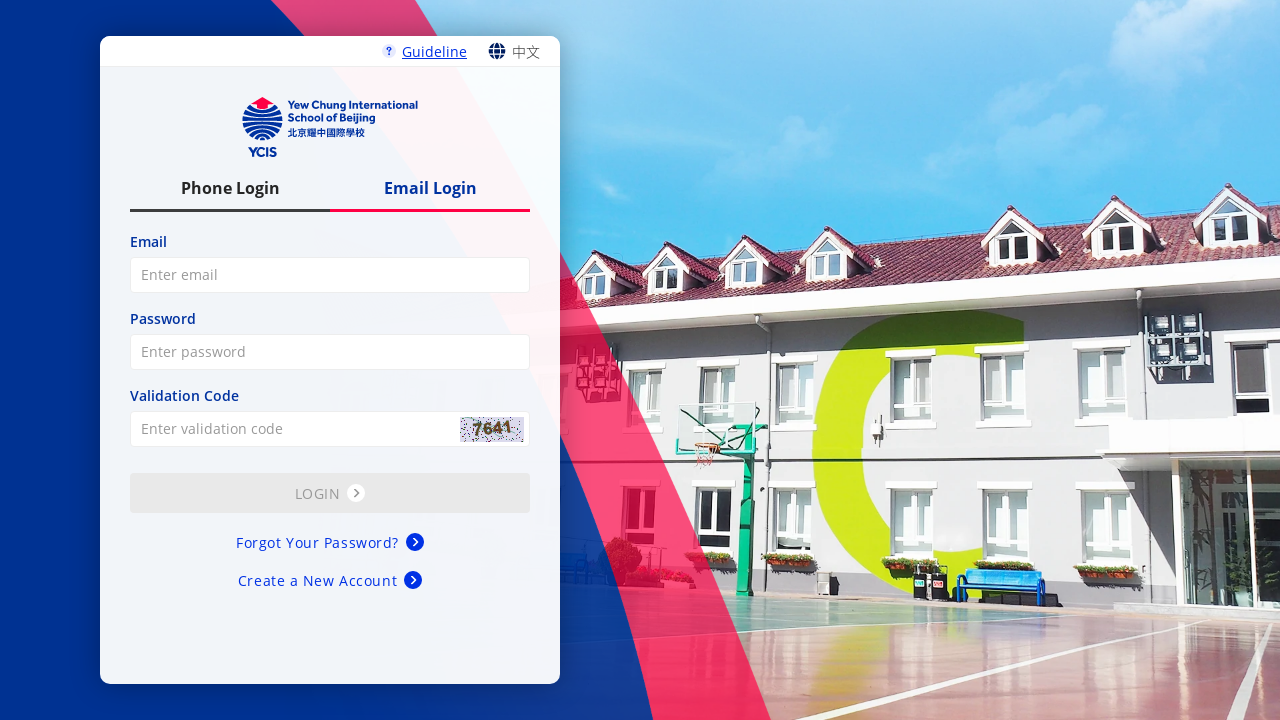

--- FILE ---
content_type: text/html; charset=utf-8
request_url: https://admission-bj.ycis-schools.com/Default.aspx?ReturnUrl=%2F
body_size: 12509
content:

<!DOCTYPE html>

<html>
<head>
    <meta charset="utf-8">
    <meta name="viewport" content="width=device-width, initial-scale=1, maximum-scale=1.0, viewport-fit=cover" />
    <meta http-equiv="X-UA-Compatible" content="IE=edge" />
    <meta name="applicable-device" content="pc,mobile">
    <title>Yew Chung International School of Beijing</title>
    
    <script>
        var _hmt = _hmt || [];
        (function () {
            var hm = document.createElement("script");
            hm.src = "https://hm.baidu.com/hm.js?d5565ca7a9bb586fa8307e99633d78c7";
            var s = document.getElementsByTagName("script")[0];
            s.parentNode.insertBefore(hm, s);
        })();
    </script>

    <!-- Google Tag Manager -->
    <script>(function (w, d, s, l, i) {
            w[l] = w[l] || []; w[l].push({
                'gtm.start':
                    new Date().getTime(), event: 'gtm.js'
            }); var f = d.getElementsByTagName(s)[0],
                j = d.createElement(s), dl = l != 'dataLayer' ? '&l=' + l : ''; j.async = true; j.src =
                    'https://www.googletagmanager.com/gtm.js?id=' + i + dl; f.parentNode.insertBefore(j, f);
        })(window, document, 'script', 'dataLayer', 'GTM-57M8XQ6');</script>
    <!-- End Google Tag Manager -->
    
    <link href="Style/login.css?r=9431" rel="stylesheet" />
    <script src="Scripts/jquery.min.js?v=0424"></script>
    <script type="text/javascript" src="Scripts/layer/autoLayer.js?r=9431"></script>
    <script language='javascript'>
        $(function () {
            $('#txtLoginName').attr('placeholder', 'Enter email');
            $('#txtPassword').attr('placeholder', 'Enter password');
            $('#txtCheckCode').attr('placeholder', 'Enter validation code');
            $('#txtPhoneUserName').attr('placeholder', 'Please Enter Your Phone Number');
            $('#txtPhonePassword').attr('placeholder', 'Enter password');
            $('#txtMobile').attr('placeholder', 'Please Enter Your Phone Number');
            $('#txtMobileCodeVerify').attr('placeholder', 'Enter validation code');
            $('#txtPhoneVerCode').attr('placeholder', 'Enter validation code');
        });
        function ShowPrivacy() {
            $(document).ready(function () {
                var url = '/UserPrivacy.aspx' + window.location.search;
                LayearOpenshade('Privacy Policy', url, "960px", "90%", null, 'no');
            });
        }
        function validateEmail(input) {
            // 去除所有空格
            let trimmedInput = input.value.replace(/\s+/g, '');
            input.value = trimmedInput;

            // 验证电子邮件格式
            const emailPattern = /^([a-zA-Z0-9_.-])+@((?:[-a-zA-Z0-9]+\.)+[a-zA-Z]{2,})$/;
            if (!emailPattern.test(trimmedInput) && trimmedInput !== '') {
                $("#span_txtLoginNameVerify").show();
            } else {
                $("#span_txtLoginNameVerify").hide();
            }
        }
        function setVerCode() {
            var url = "Captcha.ashx?ran=" + (Date.now() + Math.random());

            // 邮箱验证码：先隐藏，设置新图，加载完成后显示
            $("#verifypic")
                .css("visibility", "hidden")
                .attr("src", url)
                .off("load")
                .on("load", function () {
                    $(this).css("visibility", "visible");
                })
                .off("click")
                .on("click", function () {
                    $(this).css("visibility", "hidden")
                        .attr("src", "Captcha.ashx?ran=" + (Date.now() + Math.random()));
                });

            // 手机密码验证码：同上
            $("#phoneverifypic")
                .css("visibility", "hidden")
                .attr("src", url)
                .off("load")
                .on("load", function () {
                    $(this).css("visibility", "visible");
                })
                .off("click")
                .on("click", function () {
                    $(this).css("visibility", "hidden")
                        .attr("src", "Captcha.ashx?ran=" + (Date.now() + Math.random()));
                });
        }
        //中英文切换
        document.addEventListener('DOMContentLoaded', function () {
            var isCn = ((new URLSearchParams(window.location.search)).get('lan') || '').toLowerCase() === 'zh';

            var dropdown = document.querySelector('.lang_dropdown');
            if (!dropdown) return;

            // 先清掉已有的 is-active
            dropdown.querySelectorAll('a.is-active').forEach(function (a) {
                a.classList.remove('is-active');
            });

            // 根据参数给对应链接加上 is-active
            var enLink = dropdown.querySelector('a:not(a[href*="lan=zh"])');
            var zhLink = dropdown.querySelector('[href*="lan=zh"]');
            var spanContent = document.getElementById('spanSelectorContent');
            if (isCn && zhLink && spanContent) {
                zhLink.classList.add('is-active');
                spanContent.textContent = zhLink.textContent.trim();
            } else if (enLink && spanContent) {
                enLink.classList.add('is-active');
                spanContent.textContent = enLink.textContent.trim();
            }

        });
        function TipMsgDiv() {
            LayerLoding();
        }
    </script>
</head>
<body>
    
    <!-- Google Tag Manager (noscript) -->
    <noscript>
        <iframe src="https://www.googletagmanager.com/ns.html?id=GTM-57M8XQ6" height="0" width="0" style="display: none; visibility: hidden"></iframe>
    </noscript>
    <!-- End Google Tag Manager (noscript) -->
    <form name="form1" method="post" action="./Default.aspx?ReturnUrl=%2f" id="form1">
<input type="hidden" name="__EVENTTARGET" id="__EVENTTARGET" value="" />
<input type="hidden" name="__EVENTARGUMENT" id="__EVENTARGUMENT" value="" />
<input type="hidden" name="__VIEWSTATE" id="__VIEWSTATE" value="/wEPDwUKMjA2Nzg2NTA0MWRkdqx7DZnI2FmyudoEth6OyRxl4xU=" />

<script type="text/javascript">
<!--
var theForm = document.forms['form1'];
if (!theForm) {
    theForm = document.form1;
}
function __doPostBack(eventTarget, eventArgument) {
    if (!theForm.onsubmit || (theForm.onsubmit() != false)) {
        theForm.__EVENTTARGET.value = eventTarget;
        theForm.__EVENTARGUMENT.value = eventArgument;
        theForm.submit();
    }
}
// -->
</script>


<input type="hidden" name="__VIEWSTATEGENERATOR" id="__VIEWSTATEGENERATOR" value="CA0B0334" />
<input type="hidden" name="__EVENTVALIDATION" id="__EVENTVALIDATION" value="/wEdAA+m7JnGsdK4Jak5HqXV1WFUbSRY/Sd1Soe3bMMt3XikKXY2+Mc6SrnAqio3oCKbxYb+eFlMUEhnemHC6yA30sMn9XU/Y71901ANuAMxuQ5LR/NQpzpRR9dY+CRbydyFniA5tYdGwr9bOMVOL2bJIHAbyLfo8mQ2wdl7ybr7wF4k65SIfXlwdUXXwrgF4IVJSsVyvbbvOkEXkgavpFGCzGYOFcTd2TBrVxEAJVrcwengGxIWHBKN66R5zd9aVjB7/tm+Qd8qIsaOKQAmYgI4dyGwIMbcDiErHHrq4XoWYpkC36KeKEbp39eHc9mbdvkCgxDvcwO/zq4hj1QLEe8QC0V08BdTKA==" />
        <div class="pageWrap login-page">
            <div class="bg-mask"></div>
            <div class="rightBox">
                <div class="scroll-box">
                    <div class="top">
                        <a href="/documents/help_login.html" target="_blank" class="help-link">
                            <div class="help-link_icon">
                                <svg xmlns="http://www.w3.org/2000/svg" data-name="help" viewBox="0 0 64 64">
                                    <circle cx="32" cy="32" r="32" fill="currentColor" opacity="0.1" />
                                    <g>
                                        <path fill="currentColor" d="M32,13c0.4,0,1.3,0.1,2.7,0.2s2.6,0.7,3.7,1.5c1.1,0.8,2,1.6,2.6,2.2c0.6,0.7,1.2,1.6,1.7,2.7c0.5,1.2,0.7,2.4,0.6,3.9
c-0.2,1.8-0.6,2.9-1.2,3.6c-0.7,0.6-1.4,1.2-2.4,1.8c-0.9,0.6-1.7,1.2-2.4,1.8c-0.7,0.6-1.2,1.3-1.6,2.1c-0.4,0.8-0.9,2-1.2,3.6
c-0.4,1.6-0.7,2.6-0.9,3s-0.4,0.7-0.6,0.8c-0.2,0.1-0.4,0.2-0.8,0.2c-0.3,0-0.6-0.1-0.9-0.4c-0.4-0.3-0.6-0.9-0.7-1.9
s-0.3-2.2-0.4-3.6C30.1,33,30,31.9,30,31.1s0.1-1.5,0.3-2c0.2-0.6,0.8-1.3,1.7-2l2.2-1.5c0.9-0.7,1.5-1.4,1.8-2.1
c0.2-0.7,0.4-1.4,0.4-2.2c0-0.8-0.4-1.7-1.2-2.5c-0.8-0.9-2-1.3-3.6-1.3s-2.7,0.3-3.5,1.1c-0.8,0.7-1,1.4-0.8,2.1l1.1,1.5
c0.2,0.4,0.3,0.8,0.3,1.3c0,0.9-0.4,1.8-1.1,2.5S26,27.1,25,27.1c-1.1,0-2-0.4-2.9-1.3c-0.4-0.3-0.7-0.7-0.9-1.3
c-0.3-0.5-0.4-1.3-0.4-2.3c0-1.3,0.3-2.5,0.9-3.5s1.3-1.8,2.1-2.5c0.8-0.7,1.6-1.3,2.6-1.8s1.9-0.9,2.8-1.1C30,13.2,31,13,32,13z
 M32.5,51c-1.1,0-2.1-0.3-3-1s-1.5-1.8-1.6-3.1c-0.1-1.4,0.3-2.5,1.2-3.5c1-0.9,2-1.4,3.2-1.4c1.2,0,2.3,0.4,3.2,1.3
c0.9,0.9,1.4,2,1.4,3.2c0,1.3-0.5,2.4-1.4,3.2C34.7,50.6,33.7,51,32.5,51z" />
                                    </g>
                                </svg>
                            </div>
                            <div class="help-link_text">Guideline</div>
                        </a>
                        <div class="language-switch" >
    <img src="images/global.svg"><span id="spanSelectorContent" class="text">中文</span>
    <div class="lang_dropdown">
        <ul>
            <li>
                <a href="/Default.aspx">English</a>
            </li>
            <li>
                <a href="/Default.aspx?lan=zh" class="is-active">中文</a></li>
        </ul>
    </div>
</div>
                    </div>

                    <div class="logoBox">
                        <img src="Images/login-log_space.png" />
                    </div>
                    <div class="mainForm loginForm">
                        <div class="login-tab" >
                            <div class="CLPhone currents">Phone Login</div>
                            <div class="CLEmail">Email Login</div>
                        </div>
                        <div class="title login" style="display:none; ">Existing Account</div>
                        <div class="login-tab_content EmailAccount">
                            <div class="m-switch"></div>
                            <ul>
                                <li class="label">Email</li>
                                <li class="username">
                                    <input name="txtLoginName" type="text" id="txtLoginName" placeholder="" oninput="validateEmail(this)" />
                                    <span class="icon"></span>
                                    <span class="icon clear-btn"></span>
                                    <p class="error">
                                        <span id="span_txtLoginName" class="inputTacc error" style="display: none"><span class="redStar">*</span>  Required</span>
                                        <span id="span_txtLoginNameVerify" class="inputTacc error" style="display: none"><span class="redStar">*</span> Invalid email address</span>
                                    </p>
                                </li>
                                <li class="label">Password</li>
                                <li class="userpass">
                                    <input name="txtPassword" type="password" maxlength="16" id="txtPassword" placeholder="" />
                                    <input type="hidden" name="hidePassword" id="hidePassword" />
                                    <span class="icon"></span>
                                    <span class="icon clear-btn"></span>
                                    <p class="error">
                                        <span id="span_txtPassword" class="inputTacc error" style="display: none"><span class="redStar">*</span>  Required</span>
                                        <span id="span_Length_txtPassword" class="inputTacc error" style="display: none"><span></span>The password must contain letters, numbers and special characters, at least 6 characters.</span>
                                    </p>
                                </li>
                                <li class="label">Validation Code</li>
                                <li class="vcode">
                                    <input name="txtCheckCode" type="text" id="txtCheckCode" placeholder="" />
                                    <span class="pic"><a href="###">
                                        <img id="verifypic" src="" /></a></span>
                                    <p class="error">
                                        <span id="span_txtCheckCode" style="display: none"><span class="redStar">*</span>  Required</span>
                                        <span id="span_txtCheckCodeVerify" style="display: none"><span class="redStar">*</span> Verification code error</span>
                                    </p>
                                </li>
                                <li>
                                    <span id="lblError" class="warning" style="display: none"></span>
                                </li>
                            </ul>
                        </div>
                        
                        <div class="login-tab_content MobileAccount noshow">
                            <div class="m-switch link-btn">
                                <div class="SMSCode"><span class="icon"></span><span class="link-btn_text">SMS Verification Code Login</span><span class="link-btn_icon"></span></div>
                            </div>
                            <ul>
                                <li class="label">Phone Number</li>
                                <li class="username">
                                    <input name="txtPhoneUserName" type="text" maxlength="20" id="txtPhoneUserName" placeholder="Please Enter Your Cellphone Number" />
                                    <span class="icon"></span>
                                    <span class="icon clear-btn"></span>
                                    <p class="error">
                                        <span id="span_txtPhoneUserName" class="inputTacc error" style="display: none"><span class="redStar">*</span>  Required</span>
                                        <span id="span_txtPhoneUserNameVerify" class="inputTacc error" style="display: none"><span class="redStar">*</span> Invalid Phone number</span>
                                    </p>
                                </li>
                                <li class="label">Password</li>
                                <li class="userpass">
                                    <input name="txtPhonePassword" type="password" maxlength="16" id="txtPhonePassword" placeholder="Please Enter password" />
                                    <input type="hidden" name="hidPhonePassword" id="hidPhonePassword" />
                                    <input type="hidden" name="hidTabIndex" id="hidTabIndex" value="1" />
                                    <span class="icon"></span>
                                    <span class="icon clear-btn"></span>
                                    <p class="error">
                                        <span id="span_txtPhonePassword" class="inputTacc error" style="display: none"><span class="redStar">*</span>  Required</span>
                                        <span id="span_Length_txtPhonePassword" class="inputTacc error" style="display: none"><span></span> The password must contain letters, numbers and special characters, at least 6 characters.</span>
                                    </p>
                                </li>
                                <li class="label">Validation Code</li>
                                <li class="vcode">
                                    <input name="txtPhoneVerCode" type="text" maxlength="8" id="txtPhoneVerCode" placeholder="Verification Code" />
                                    <span class="pic"><a href="javascript:void(0);"><img id="phoneverifypic" src="" /></a></span>
                                    <p class="error">
                                        <span id="span_txtPhoneCheckCode" style="display: none"><span class="redStar">*</span>  Required</span>
                                        <span id="span_txtPhoneCheckCodeVerify" style="display: none"><span class="redStar">*</span>Verification code error</span>
                                    </p>
                                </li>
                                <li>
                                    
                                </li>
                            </ul>
                        </div>
                        
                        <div class="login-tab_content SMSCodeAccount noshow">
                            <div class="m-switch link-btn">
                                <div class="PhonePassword"><span class="icon"></span><span class="link-btn_text">Phone Password Login</span><span class="link-btn_icon"></span></div>
                            </div>
                            <ul>
                                <li class="label">Phone Number</li>
                                <li class="username">
                                    <input name="txtMobile" type="text" maxlength="20" id="txtMobile" info="Mobile" placeholder="Please Enter Your Cellphone Number" />
                                    <span class="icon"></span>
                                    <span class="icon clear-btn"></span>
                                    <p class="error">
                                        <span id="span_txtMobile" class="inputTacc error" style="display: none"><span class="redStar">*</span>  Required</span>
                                        <span id="span_txtMobileVerify" class="inputTacc error" style="display: none"><span class="redStar">*</span> Invalid Phone number</span>
                                    </p>
                                </li>
                                <li class="label">Validation Code</li>
                                <li class="vcode">
                                    <input name="txtMobileCodeVerify" type="text" maxlength="8" id="txtMobileCodeVerify" info="Verify Code" placeholder="Verification Code" />
                                    <input type="button" id="lbtnSendMobileCode" value="Send Code" class="btn btn-primary disabled" />
                                    <p class="error">
                                        <span id="span_txtMobileCode" style="display: none"><span class="redStar">*</span>  Required</span>
                                        <span id="span_txtMobileCodeVerify" style="display: none"><span class="redStar">*</span> Verification code error</span>
                                        <span id="lblMessage" style="display: none"><span class="redStar"></span><label></label></span>
                                    </p>
                                </li>
                                <li>
                                    
                                </li>
                            </ul>
                        </div>
                        <div class="link-btn">
                            
                        </div>
                        <div>
                            <input type="submit" name="btnPhoneSaveVisible" value="" id="btnPhoneSaveVisible" style="display:none;" />
                            <input type="submit" name="btnSubmitVisible" value="" id="btnSubmitVisible" style="display:none;" />
                            <a onclick="return ValidateCurrentLogin();" id="btnLogin" class="btn btn-primary disabled" href="javascript:__doPostBack(&#39;btnLogin&#39;,&#39;&#39;)">
                            <span class="btn-text">Login</span>
                            <span class="btn-icon"></span>
                            </a>
                        </div>
                        <div class="link-btn">
                            <a href="/Account/ForgotPwd.aspx"><span class="link-btn_text">Forgot Your Password?</span><span class="link-btn_icon"></span></a>
                            <a href="/Account/Register.aspx"><span class="link-btn_text">Create a New Account</span><span class="link-btn_icon"></span></a>
                        </div>
                    </div>
                </div>
            </div>
        </div>
        <script src="Scripts/jquery.min.js?v=0424"></script>
        <script type="text/javascript" src="Scripts/jsencrypt.min.js"></script>
        <script>
            $(document).ready(function () {
                $("body").addClass("bj");
                ChangPhone();
                $("input[id$='txtPhoneUserName'],input[id$='txtPhonePassword'],input[id$='txtPhoneVerCode']").on("input propertychange", function () {
                    IsInputPhoneEmpty(1)
                })
                $("input[id$='txtLoginName'],input[id$='txtPassword'],input[id$='txtCheckCode']").on("input propertychange", function () {
                    IsInputEmpty()
                })
                $("input[id$='txtMobile'],input[id$='txtMobileCodeVerify']").on("input propertychange", function () {
                    IsInputPhoneEmpty(0)
                })
                $("input[id$='txtMobile']").on("input propertychange", function () {
                    ChangPhone();
                })

                var _index = $("#hidTabIndex").val(); 
                //if (!_index) {
                //    setVerCode();
                //    FunEmailAccount();
                //}
                //console.log(_index);
                switch (_index) {
                    case "1":
                        FunEmailAccount();
                        break;
                    case "2":
                        FunPhoneAccount();
                        setVerCode();
                        break;
                    case "3":
                        FunSMSCode();
                        break;
                    case "4":
                        FunPhonePassword();
                        break;
                    default:
                        FunEmailAccount();
                }
                $(".CLEmail").on("click", function () {
                    ClearLoginState();
                    SethidTabIndexValue(1);
                    FunEmailAccount();
                })
                $(".CLPhone").on("click", function () {
                    ClearLoginState();
                    SethidTabIndexValue(2);
                    FunPhoneAccount();
                    setVerCode();
                })
                $(".SMSCode").on("click", function () {
                    ClearLoginState();
                    SethidTabIndexValue(3);
                    FunSMSCode();
                })
                $(".PhonePassword").on("click", function () {
                    ClearLoginState();
                    SethidTabIndexValue(4);
                    FunPhonePassword();
                })

                $("#lbtnSendMobileCode").on("click", function () {
                    var phoneNumber = $("input[id$='txtMobile']");
                    $("span[id$='lblMessage']").hide();
                    if (!isNotEmpty(phoneNumber)) {
                        $("#span_txtMobile").show();
                        $("#span_txtMobileVerify").hide();
                    } else {
                        $("#span_txtMobile").hide();
                        if (!isPhone(phoneNumber)) {
                            $("#span_txtMobileVerify").show();
                        } else {
                            $("#span_txtMobileVerify").hide();
                            if (!$(this).hasClass("disabled"))
                                MobileUrl(phoneNumber.val());
                        }
                    }
                })
                //手机账号密码
                $("input[id$='txtPhoneUserName']").on('blur', function () {
                    var phoneNumber = $(this);
                    if (!isNotEmpty(phoneNumber)) {
                        $("#span_txtPhoneUserName").show();
                        $("#span_txtPhoneUserNameVerify").hide();
                    } else {
                        $("#span_txtPhoneUserName").hide();
                        if (!isPhone(phoneNumber)) {
                            $("#span_txtPhoneUserNameVerify").show();
                        } else {
                            $("#span_txtPhoneUserNameVerify").hide();
                        }
                    }
                })
                $("input[id$='txtPhonePassword']").on('blur', function () {
                    var txtMobilePassword = $(this);
                    if (!isNotEmpty(txtMobilePassword)) {
                        $("#span_txtPhonePassword").show();
                        $("#span_Length_txtPhonePassword").hide();
                    } else {
                        $("#span_txtPhonePassword").hide();
                        if (txtMobilePassword.val().length < 6 || txtMobilePassword.val().length > 16) {
                            $("#span_Length_txtPhonePassword").show();
                        } else {
                            $("#span_Length_txtPhonePassword").hide();
                        }
                    }
                })
                $("input[id$='txtPhoneVerCode']").on('blur', function () {
                    if (!isNotEmpty($(this))) {
                        $("#span_txtPhoneCheckCode").show();
                        $("#span_txtPhoneCheckCodeVerify").hide();
                    } else {
                        $("#span_txtPhoneCheckCode").hide();
                        if (!isNum($(this))) {
                            $("#span_txtPhoneCheckCodeVerify").show();
                        } else {
                            $("#span_txtPhoneCheckCodeVerify").hide();
                        }
                    }
                })

                //短信验证码
                $("input[id$='txtMobile']").on('blur', function () {
                    var phoneNumber = $(this);
                    if (!isNotEmpty(phoneNumber)) {
                        $("#span_txtMobile").show();
                        $("#span_txtMobileVerify").hide();
                    } else {
                        $("#span_txtMobile").hide();
                        if (!isPhone(phoneNumber)) {
                            $("#span_txtMobileVerify").show();
                        } else {
                            $("#span_txtMobileVerify").hide();
                        }
                    }
                })
                $("input[id$='txtMobileCodeVerify']").on('blur', function () {
                    $("span[id$='lblMessage']").hide();
                    if (!isNotEmpty($(this))) {
                        $("#span_txtMobileCode").show();
                        $("#span_txtMobileCodeVerify").hide();
                    } else {
                        $("#span_txtMobileCode,span[id$='lblMessage']").hide();
                        if (!isNum($(this))) {
                            $("#span_txtMobileCodeVerify").show();
                        } else {
                            $("#span_txtMobileCodeVerify").hide();
                        }
                    }
                })
                // 邮箱账号登录 - 回车事件
                $("input[id$='txtLoginName'],input[id$='txtPassword'],input[id$='txtCheckCode']").on("keydown", function (e) {
                    if (e.keyCode == 13) { // Enter键
                        e.preventDefault();
                        if ($(".EmailAccount").is(":visible")) {
                            if (Validater_Login()) {
                                __doPostBack('btnLogin', '');
                            }
                        }
                        return false;
                    }
                });

                // 手机号密码登录 - 回车事件
                $("input[id$='txtPhoneUserName'],input[id$='txtPhonePassword'],input[id$='txtPhoneVerCode']").on("keydown", function (e) {
                    if (e.keyCode == 13) { // Enter键
                        e.preventDefault();
                        if ($(".MobileAccount").is(":visible")) {
                            $("#btnLogin").click();
                        }
                        return false;
                    }
                });

                // 短信验证码登录 - 回车事件
                $("input[id$='txtMobile']").on("keydown", function (e) {
                    if (e.keyCode == 13) { // Enter键
                        e.preventDefault();
                        if ($(".SMSCodeAccount").is(":visible")) {
                            // 如果手机号输入框按回车，焦点移到验证码输入框
                            $("input[id$='txtMobileCodeVerify']").focus();
                        }
                        return false;
                    }
                });

                $("input[id$='txtMobileCodeVerify']").on("keydown", function (e) {
                    if (e.keyCode == 13) { // Enter键
                        e.preventDefault();
                        if ($(".SMSCodeAccount").is(":visible")) {
                            $("#btnLogin").click();
                        }
                        return false;
                    }
                });
				
				// 运行时中和掉 href=javasript:...，避免 Safari 某些情况下仍触发默认行为
				$("#btnLogin").attr("href", "javascript:void(0)");
            })
			
            function ValidateCurrentLogin() {
				// 根据当前显示的登录方式调用相应的验证函数
				try {
					if ($(".EmailAccount").is(":visible")) {
					  // 邮箱登录：先校验，成功后主动发起 postback
					  if (Validater_Login()) {
						__doPostBack('btnLogin', '');
					  }
					  return false; // 阻止 <a> 的 href 默认行为
					}

					if ($(".MobileAccount").is(":visible")) {
					  // 手机+密码：内部已包含 __doPostBack('btnPhoneSaveVisible','')
					  ValidatePhoneForm();
					  return false; // 阻止默认行为，避免再触发 btnLogin 的 postback
					}

					if ($(".SMSCodeAccount").is(":visible")) {
					  // 短信验证码：内部已包含 __doPostBack('btnSubmitVisible','')
					  ValidateForm();
					  return false; // 阻止 <a> 的 href 默认行为
					}
			  } catch (e) {
				console.error(e);
			  }
			  return false;
            }

            function SetEncrypt() {
                var username = $("#txtLoginName").val();
                var password = $("#txtPassword").val();

                var encrypt = new JSEncrypt();
                var pubkey = "\
        MIGfMA0GCSqGSIb3DQEBAQUAA4GNADCBiQKBgQCzRUCzS7k5od+hl62rhdz4bQHW\
        b3iTjOJRjWGieE120zUHvG4EzErr4m6EsXPOo5xQh6KacVk5L4jCklyTNEm1LxuP\
        n316x/Jqq76MexiiMrJlA5A+w/5cT/S88q78XpXhqCZzIIcOEHWZVzd7L9D9arB3\
        fwEnuahC8wUGc4o4NwIDAQAB";
                encrypt.setPublicKey(pubkey);

                var encryptedUserName = encrypt.encrypt(username);
                var encryptedPassword = encrypt.encrypt(password);
                $("#txtLoginName").val(encryptedUserName);
                $("#hidePassword").val(encryptedPassword);
                $("#txtPassword").val(encryptedPassword.substr(0, 16));
            }
            function ShowOrHideVerify(obj) {
                if (obj == "1") {
                    $("#span_txtCheckCodeVerify").show();
                }
                else {
                    $("#span_txtCheckCodeVerify").hide();
                }
            }
            function close() {
                $("#txtLoginName").removeAttr("onblur");
                $("#txtPassword").removeAttr("onblur");
                $("#txtCheckCode").removeAttr("onblur");
                //var remo = document.getElementById('txtRoleID');
                //remo.removeAttribute('onblur');

            }
            function Validater_Login() {
                if (!$(".EmailAccount").is(":visible")) return false;
                $("#lblError").html("");
                $("#lblError").hide();
                var AnchorPosition = new Array();
                AnchorPosition.splice(0, AnchorPosition.length);
                var returnVal = true;

                if ($("#txtLoginName").val() == "") {
                    returnVal = false;
                    AnchorPosition.push($("#txtLoginName"));
                    $("#span_txtLoginName").show();
                }
                else {
                    $("#span_txtLoginName").hide();
                    $("#span_txtLoginNameVerify").hide();
                    var myreg = /^([a-zA-Z0-9_.-])+@((?:[-a-zA-Z0-9]+\.)+[a-zA-Z]{2,})$/;///\w+([-+.']\w+)*@\w+([-.]\w+)*\.\w+([-.]\w+)*/;// /^([^@\s]+)@((?:[-a-zA-Z0-9]+\.)+[a-zA-Z]{2,})$/;
                    if (!myreg.test($("#txtLoginName").val())) {
                        returnVal = false;
                        AnchorPosition.push($("#txtLoginName"));
                        $("#span_txtLoginNameVerify").show();
                    } else {
                        $("#span_txtLoginNameVerify").hide();
                    }
                }
                var pwd = $("#txtPassword").val();
                if (pwd == "") {
                    returnVal = false;
                    AnchorPosition.push($("#txtPassword"));
                    $("#span_txtPassword").show();
                    $("#span_Length_txtPassword").hide();
                }
                else {
                    $("#span_txtPassword").hide();
               
                    if (pwd.length < 6 || pwd.length > 16) {
                        $("#span_Length_txtPassword").show();
                        returnVal = false;
                    }
                    else {
                        $("#span_Length_txtPassword").hide();
                    }
                    //}
                }
                if ($("#txtCheckCode").val() == "") {
                    returnVal = false;
                    AnchorPosition.push($("#txtCheckCode"));
                    $("#span_txtCheckCode").show();
                }
                else {
                    $("#span_txtCheckCode").hide();
                }
                if (AnchorPosition.length > 0) {
                    AnchorPosition[0].focus();
                }
                if (returnVal) {
                    $("#btnLogin").addClass("is-active");
                    //SetEncrypt();
                } else {
                    $("#btnLogin").removeClass("is-active");
                    // 根据当前显示的登录方式点击对应的验证码
                    if ($(".EmailAccount").is(":visible")) {
                        $("#verifypic").click();
                    } else if ($(".MobileAccount").is(":visible")) {
                        $("#phoneverifypic").click();
                    }
                }
                return returnVal;
            }
            function ChangePWD() {
                if (confirm('First login, please change your password')) {
                    window.location.href = 'Account/ChangePwd.aspx';
                }
            }
            function IsInputEmpty() {
                if (!$(".EmailAccount").is(":visible")) return false;
                var txtLoginName = $("#txtLoginName");
                var txtPassword = $("#txtPassword");
                var txtCheckCode = $("#txtCheckCode");
                var btnLogin = $("#btnLogin");
                if ($.trim(txtLoginName.val()) != "" && $.trim(txtPassword.val()) != "" && $.trim(txtCheckCode.val()) != "") {
                    btnLogin.removeClass("disabled");
                    return true;
                }
                else {
                    if (!btnLogin.hasClass("disabled"))
                        btnLogin.addClass("disabled");
                    return false;
                }
            }
            var countdown = 60;
            var isChinese = false;
            function SetTime(obj) { //发送验证码倒计时
                if (countdown == 0) {
                    obj.removeClass('disabled');
                    //obj.removeattr("disabled"); 
                    if (isChinese) obj.val("获取验证码");
                    else obj.val("Get verification code");
                    countdown = 60;
                    return;
                } else {
                    obj.addClass('disabled');
                    if (isChinese) obj.val("(" + countdown + ")秒后重发");
                    else obj.val("Resend in (" + countdown + ") seconds");
                    countdown--;
                }
                setTimeout(function () { SetTime(obj) }, 1000);
            }
            function CodeMessage(data) {
                var _mes = '';
                switch (String(data.Code)) {
                    case "200":
                        $("span[id$='lblMessage']").css({ "color": "forestgreen" }).find("label").text('Verification code sent successfully.');
                        $("span[id$='lblMessage']").show();
                        break;
                    //case "ERROR001":
                    //    _mes = 'The transmission cannot be repeated within 60 seconds.';
                    //    break;
                    //case "ERROR002":
                    //    _mes = 'The maximum number of times this mobile phone number can be sent within 24 hours. Please try again tomorrow!';
                    //    break;
                    //case "ERROR003":
                    //    _mes = 'The IP has been sent the maximum number of times in 24 hours.';
                    //    break;
                    case "Nodata":
                        countdown = 0;
                        _mes = 'This mobile number has not been registered. Please click “Create a New Account” below.';
                        break;
                    default:
                        _mes = 'SMS sending failed.';
                        break;
                }
                if (_mes != '')
                    LayerAlterMessage(_mes, 2);
            }
            function SethidTabIndexValue(e) {
                //console.log(e);
                $("#hidTabIndex").val(e);
                $.post("Default.aspx?tab=" + e, function (data, status) {
                    //console.log("postTab:"+status);
                    //console.log($("#hidTabIndex").val());
                    //alert("Data: " + data + "nStatus: " + status);
                });
            }
            function FunEmailAccount() {
                setVerCode();
                $(".CLPhone").removeClass("currents");
                $(".CLEmail").addClass("currents");
                $(".EmailAccount").show();
                $(".MobileAccount,.SMSCodeAccount").hide();
                IsInputEmpty();
            }
            function FunPhoneAccount() {
                $(".CLEmail").removeClass("currents");
                $(".CLPhone").addClass("currents");
                $(".EmailAccount,.SMSCodeAccount").hide();
                $(".MobileAccount").show();
                IsInputPhoneEmpty(1);
            }
            function FunSMSCode() {
                FunPhoneAccount();
                $(".SMSCodeAccount").show();
                $(".MobileAccount").hide();
                IsInputPhoneEmpty(0);
            }
            function FunPhonePassword() {
                setVerCode(); 
                FunPhoneAccount();
                $(".SMSCodeAccount").hide();
                $(".MobileAccount").show();
                IsInputPhoneEmpty(1);
            }
            function ChangPhone() {
                var phoneNumber = $("input[id$='txtMobile']");
                var lbtnSendMobileCode = $("#lbtnSendMobileCode");
                if ($.trim(phoneNumber.val()) != "") {
                    lbtnSendMobileCode.removeClass("disabled");
                }
                else {
                    if (!lbtnSendMobileCode.hasClass("disabled"))
                        lbtnSendMobileCode.addClass("disabled");
                }
            }
            function IsInputPhoneEmpty(type) {

                if (type == 1) {
                    //手机账号
                    if (!$(".MobileAccount").is(":visible")) return false;
                    var txtPhoneUserName = $("input[id$='txtPhoneUserName']");
                    var txtPhonePassword = $("input[id$='txtPhonePassword']");
                    var txtPhoneVerCode = $("input[id$='txtPhoneVerCode']");
                    var btnPhoneSave = $("#btnLogin");
                    if ($.trim(txtPhoneUserName.val()) != "" && $.trim(txtPhonePassword.val()) != "" && $.trim(txtPhoneVerCode.val()) != "") {
                        btnPhoneSave.removeClass("disabled");
                        return true;
                    }
                    else {
                        if (!btnPhoneSave.hasClass("disabled"))
                            btnPhoneSave.addClass("disabled");
                        return false;
                    }
                } else {
                    //短信验证码
                    if (!$(".SMSCodeAccount").is(":visible")) return false;
                    var phoneNumber = $("input[id$='txtMobile']");
                    var codeVerify = $("input[id$='txtMobileCodeVerify']");
                    var btnSubmit = $("#btnLogin");

                    if ($.trim(phoneNumber.val()) != "" && $.trim(codeVerify.val()) != "") {
                        btnSubmit.removeClass("disabled");
                        return true;
                    }
                    else {
                        if (!btnSubmit.hasClass("disabled"))
                            btnSubmit.addClass("disabled");
                        return false;
                    }
                }

            }

            function ValidatePhoneForm() {
                if (!$(".MobileAccount").is(":visible")) return false;
                var returnVal = true;
                var AnchorPosition = new Array();
                AnchorPosition.splice(0, AnchorPosition.length);
                var phoneNumber = $("input[id$='txtPhoneUserName']");
                var txtMobilePassword = $("input[id$='txtPhonePassword']");
                var codeVerify = $("input[id$='txtPhoneVerCode']");
                //phoneNumber
                if (!isNotEmpty(phoneNumber)) {
                    returnVal = false;
                    AnchorPosition.push(phoneNumber);
                    $("#span_txtPhoneUserName").show();
                    $("#span_txtPhoneUserNameVerify").hide();
                } else {
                    $("#span_txtPhoneUserName").hide();
                    if (!isPhone(phoneNumber)) {
                        returnVal = false;
                        AnchorPosition.push(phoneNumber);
                        $("#span_txtPhoneUserNameVerify").show();
                    } else {
                        $("#span_txtPhoneUserNameVerify").hide();
                    }
                }
                //txtMobilePassword
                if (!isNotEmpty(txtMobilePassword)) {
                    returnVal = false;
                    AnchorPosition.push(txtMobilePassword);
                    $("#span_txtPhonePassword").show();
                    $("#span_Length_txtPhonePassword").hide();
                } else {
                    $("#span_txtPhonePassword").hide();
                    if (txtMobilePassword.val().length < 6 || txtMobilePassword.val().length > 16) {
                        returnVal = false;
                        AnchorPosition.push(txtMobilePassword);
                        $("#span_Length_txtPhonePassword").show();
                    } else {
                        $("#span_Length_txtPhonePassword").hide();
                    }
                }
                //codeVerify
                if (!isNotEmpty(codeVerify)) {
                    returnVal = false;
                    AnchorPosition.push(codeVerify);
                    $("#span_txtPhoneCheckCode").show();
                    $("#span_txtPhoneCheckCodeVerify").hide();
                } else {
                    $("#span_txtPhoneCheckCode").hide();
                    if (!isNum(codeVerify)) {
                        returnVal = false;
                        AnchorPosition.push(codeVerify);
                        $("#span_txtPhoneCheckCodeVerify").show();
                    } else {
                        $("#span_txtPhoneCheckCodeVerify").hide();
                    }
                }
                if (AnchorPosition.length > 0) {
                    //console.log(AnchorPosition[0].id);
                    AnchorPosition[0].focus();
                }
                if (returnVal) {
                    $("#btnLogin").addClass("is-active");
                    TipMsgDiv();
                    __doPostBack('btnPhoneSaveVisible', '');
                } else {
                    $("#btnLogin").removeClass("is-active");
                }
                return returnVal;
            }
            function ValidateForm() {
                if (!$(".SMSCodeAccount").is(":visible")) return false;
                var returnVal = true;
                var AnchorPosition = new Array();
                AnchorPosition.splice(0, AnchorPosition.length);
                var phoneNumber = $("input[id$='txtMobile']");
                var codeVerify = $("input[id$='txtMobileCodeVerify']");
                //phoneNumber
                if (!isNotEmpty(phoneNumber)) {
                    returnVal = false;
                    AnchorPosition.push(phoneNumber);
                    $("#span_txtMobile").show();
                    $("#span_txtMobileVerify").hide();
                } else {
                    $("#span_txtMobile").hide();
                    if (!isPhone(phoneNumber)) {
                        returnVal = false;
                        AnchorPosition.push(phoneNumber);
                        $("#span_txtMobileVerify").show();
                    } else {
                        $("#span_txtMobileVerify").hide();
                    }
                }

                //codeVerify
                if (!isNotEmpty(codeVerify)) {
                    returnVal = false;
                    AnchorPosition.push(codeVerify);
                    $("#span_txtMobileCode").show();
                    $("#span_txtMobileCodeVerify,span[id$='lblMessage']").hide();
                } else {
                    $("#span_txtMobileCode,span[id$='lblMessage']").hide();
                    if (!isNum(codeVerify)) {
                        returnVal = false;
                        AnchorPosition.push(codeVerify);
                        $("#span_txtMobileCodeVerify").show();
                    } else {
                        $("#span_txtMobileCodeVerify").hide();
                    }
                }
                if (AnchorPosition.length > 0) {
                    //console.log(AnchorPosition[0].id);
                    AnchorPosition[0].focus();
                }
                if (returnVal) {
                    $("#btnLogin").addClass("is-active");
                    TipMsgDiv();
                    __doPostBack('btnSubmitVisible', '');
                } else {
                    $("#btnLogin").removeClass("is-active");
                }
                return returnVal;
            }


            function MobileUrl(phoneNumber) {
                var lbtnMC = $("#lbtnSendMobileCode");
                var jsonData = { "phone": phoneNumber, "type": 1 };
                $.ajax({
                    type: 'post',
                    url: '/SMSMessage.ashx',
                    cache: false,
                    data: JSON.stringify(jsonData),
                    dataType: 'json',//html
                    beforeSend: function () {
                        // do something.
                        lbtnMC.addClass('disabled');
                        SetTime(lbtnMC);
                        $("#span_txtMobileCode").hide();
                        $("#span_txtMobileCodeVerify").hide();
                    },
                    success: function (data) {
                        //do something.
                        //console.log('message:' + data.message + ' code:' + data.code);
                        CodeMessage(data);
                    },
                    complete: function () {
                        //do something.
                    },
                    error: function (data) {
                        console.log("error: " + data);
                    }
                })
            }
            //判断空字符串  
            function isNotEmpty(cur) {
                if (cur.val() == "") {
                    return false;
                }
                return true;
            }

            //判断是否整数     
            function isNum(cur) {
                if (!/^\d+$/.test($.trim(cur.val()))) {
                    return false;
                }
                return true;
            }
            function isPhone(cur) {
                if (!isNum(cur) || $.trim(cur.val()).length > 20 || $.trim(cur.val()).length < 11) {
                    return false;
                }
                return true;
            }
            function ClearLoginState() {
                $("input[id$='txtLoginName']").val('');
                $("input[id$='txtPassword']").val('');
                $("input[id$='txtCheckCode']").val('');
                $("input[id$='txtPhoneUserName']").val('');
                $("input[id$='txtPhonePassword']").val('');
                $("input[id$='txtPhoneVerCode']").val('');
                $("input[id$='txtMobile']").val('');
                $("input[id$='txtMobileCodeVerify']").val('');
                $("input[id$='hidePassword']").val('');
                $("input[id$='hidPhonePassword']").val('');
                $("#span_txtLoginName,#span_txtLoginNameVerify,#span_txtPassword,#span_Length_txtPassword,#span_txtCheckCode,#span_txtCheckCodeVerify").hide();
                $("#span_txtPhoneUserName,#span_txtPhoneUserNameVerify,#span_txtPhonePassword,#span_Length_txtPhonePassword,#span_txtPhoneCheckCode,#span_txtPhoneCheckCodeVerify").hide();
                $("#span_txtMobile,#span_txtMobileVerify,#span_txtMobileCode,#span_txtMobileCodeVerify").hide();
                $("span[id$='lblMessage']").hide();
                $("#lblError").html('').hide();
                $("[id$='lblPhoneMessage']").text('').hide();
                $("[id$='lblMobileMessageCode']").text('').hide();
                $("#btnLogin").removeClass("is-active");
                if (!$("#btnLogin").hasClass("disabled")) {
                    $("#btnLogin").addClass("disabled");
                }
                var sendBtn = $("#lbtnSendMobileCode");
                if (!sendBtn.hasClass("disabled")) {
                    sendBtn.addClass("disabled");
                }
                $("#verifypic").attr("src", "").css("visibility", "hidden");
                $("#phoneverifypic").attr("src", "").css("visibility", "hidden");
            }
        </script>
    </form>
</body>
</html>


--- FILE ---
content_type: text/css
request_url: https://admission-bj.ycis-schools.com/Style/login.css?r=9431
body_size: 11558
content:
@charset "utf-8";
/*@import "https://use.typekit.net/qmv1ead.css";*/
@import "font-awesome.min.css";
@import "open-sans-font.css";
@import "noto-sans-font.css";
/* Global */
:root{
    --red:255,0,0;
    --orange:255,102,0;
    --green:0,204,0;
    --gray:85,85,85;
    --black:50,50,50;
    --ycyw-blue:0,50,160;
    --ycyw-navy:0,30,96;
    --yc-red:255,0,68;
    --yw-orange:255,130,0;
    --bs-color-ycywblue:rgba(var(--ycyw-blue),1);
    --bs-color-ycred:rgba(var(--yc-red),1);
    --bs-color-yworange:rgba(var(--yw-orange),1);
    --bs-color-red:rgba(var(--red),1);
    --bs-color-orange:rgba(var(--orange),1);    
    --bs-color-green:rgba(var(--green),1);
    --bs-color-gray:rgba(var(--gray),1);
    --bs-color-black:rgba(var(--black),1);
    --bs-bg-gray:#e3e3e6;
	--bs-body-bg:#f7f7fa;
    --pri-btn-hove-bg:0,72,232;
    --link-color-blue:#0031e5;
    --link-color-ycred:rgba(var(--yc-red),1);
    --link-color-orange:rgba(var(--orange),1);
    --bs-font-family:Tahoma, 'Open Sans', sans-serif, 'Noto Sans SC';
    --bs-font-size:14px;
    --bs-font-weight:400;
}

*{margin:0; padding:0;}
html, body, form{height:100%; overflow:hidden; scrollbar-width:thin;}
::-webkit-scrollbar {width:6px; height:6px; background: transparent;}
::-webkit-scrollbar-thumb {background-color:rgba(0,0,0,0.2); box-shadow:none;}
::-webkit-scrollbar-thumb:hover{background-color:rgba(0,0,0,0.5);}
::-webkit-scrollbar-track {background: rgba(0,0,0,0.1);}
html, body, table, input, select, textarea, button{font-family:var(--bs-font-family), "Segoe UI", SegoeUI, 'Microsoft YaHei', '微软雅黑', SimHei, '黑体'; font-stretch:wider; font-size:var(--bs-font-size); color:var(--bs-color-gray, #555); font-weight:var(--bs-font-weight);}
input, button, select, textarea, a{outline:none;}
input, button, textarea, select {appearance: none; -moz-appearance: none; -webkit-appearance: none; outline:none;}
input:-webkit-autofill {-webkit-box-shadow: 0 0 0px 1000px #f7f7fa inset !important;}/* 去掉 Chrome 黄底 */
input::placeholder{color:#999;}
input[type=date], input[type=time]{-webkit-appearance:textfield; -moz-appearance:textfield;}
::-ms-clear,::-ms-reveal{display:none;}
li{list-style:none;}
img{border:0;}
strong{font-weight:600;}
.clearThis:after {display:block; height:0; content:"."; clear:both; visibility:hidden;}
.clear{clear:both;}
a{color:var(--link-color-blue);}
a:hover{text-decoration:underline; color:var(--link-color-ycred);}
.blue{color:var(--bs-color-ycywblue);}
.red{color:var(--bs-color-red);}
.green{color:var(--bs-color-green);}
.redStar{color:#f00; font-family:"宋体"; font-weight:normal;}
.nowrap{white-space:nowrap!important; word-break:keep-all!important;}

::-webkit-input-placeholder {color:#ccc; /* WebKit browsers */}
::-moz-placeholder {color:#ccc; /* Mozilla Firefox */}
:-ms-input-placeholder {color:#ccc; /* Internet Explorer 10+ */}
::-ms-reveal {display: none; /* 隐藏微软浏览器（IE\Edge）密码框小眼睛 */}

input[type=text]:focus, input[type=password]:focus, input[type=date]:focus, input[type=month]:focus, textarea:focus, select:focus, input[type=text]:hover, input[type=password]:hover, input[type=date]:hover, textarea:hover, select:hover{border:1px #80bdff solid!important; box-shadow:0 0 5px rgba(127,190,249,0.5) inset!important; background:#fff!important;}

/* 自定 Radio Button & CheckBox*/
/* Radio Button */
input[type=checkbox], input[type=radio]{vertical-align:-10%!important; margin:0; margin-right:5px; position: absolute; clip: rect(0, 0, 0, 0);}
input + label{margin-right:15px; position: relative; display:inline-block;}
input + label:last-child{margin-right:0;}
.long input + label, input + label.long{word-wrap:normal; white-space: inherit; line-height:1.6em; padding-left:20px; margin-right:0; position:relative;}
.long input + label{margin-right:15px;}
.long input + label:last-child{margin-right:0;}
.long input + label::before, input + label.long::before{position:absolute; left:0; top:4px;}
.radioButtonList .long label{margin-bottom:10px;}
input[type=radio] + label::before{content: ""; display: inline-block; vertical-align: -10%; width: 14px; height:14px; margin-right:5px; border-radius: 50%; border:1px #999 solid; background-color:#fff; box-sizing: border-box;}
input[type=radio]:checked + label::before{background-color:#1384ff; border-color:#1384ff; background-clip: content-box; padding:2px;}

/* CheckBox */
input[type=checkbox] + label::before{content: "\f00c"; font-family:'FontAwesome'; display: inline-block; vertical-align: 10%; width: 14px; height:14px; font-size:0.8rem; font-weight:normal!important; line-height: 13px; text-align: center; margin-right:5px; border-radius: 2px; border:1px #999 solid; box-sizing: border-box; background: #fff; color:#fff;}
input[type=checkbox]:checked + label::before{color:#1384ff; border-color:#80bdff;}
input[type=radio] + label:hover::before, input[type=checkbox] + label:hover::before{box-shadow: 0 0 6px #80bdff; border-color:#80bdff;}

input + label:empty, input + label:empty::before{margin-left: 0; margin-right: 0;}

/* Radio Button 和 Check Box 在 "Disabled" 状态 */
input[type=radio]:disabled + label::before, input[type=radio].disabled + label::before, input[type=radio].DisabledClass + label::before, input[type=checkbox]:disabled + label::before, input[type=checkbox].disabled + label::before, input[type=checkbox].DisabledClass + label::before{background-color:#f2f2f2; color:#f2f2f2; padding:0;}
input[type=radio]:disabled:hover + label::before, input[type=radio].disabled:hover + label::before, input[type=radio].DisabledClass:hover + label::before, input[type=checkbox]:disabled:hover + label::before, input[type=checkbox].disabled:hover + label::before, input[type=checkbox].DisabledClass:hover + label::before{box-shadow:none; border-color:#999}

.pageWrap{width:100%; height:100%; position:relative; background-repeat:no-repeat; background-position:right bottom; background-size:100% auto; box-sizing:border-box; z-index:0; display:flex; justify-content:flex-start; align-content:center; align-items:center; padding:0 150px;}
.pageWrap .bg-mask{position:absolute; top:0; right:0; bottom:0; left:0; background:url(../Images/login-bg_mask-lg.png) 0 0 no-repeat; background-size:auto 100%; z-index:1;}
.bj .pageWrap{background-image:url(../Images/EN/bj/login-bg.webp);}
.bjyz .pageWrap{background-image:url(../Images/EN/bjyz/login-bg.webp);}
.shpd .pageWrap{background-image:url(../Images/EN/shpd/login-bg.webp);}
.shpx .pageWrap{background-image:url(../Images/EN/shpx/login-bg.webp);}
.shpdlg .pageWrap{background-image:url(../Images/EN/shpdlg/login-bg.webp);}
.qd .pageWrap{background-image:url(../Images/EN/qd/login-bg.webp); background-size:70% auto;}
.cq .pageWrap{background-image:url(../Images/EN/cq/login-bg.webp);}
.hk .pageWrap{background-image:url(../Images/EN/hk/login-bg.webp); background-size:80% auto;}
.logoBox{margin-top:30px; padding:0 40px; background-position:center; background-repeat:no-repeat; background-size:auto 100%;}
.hk .logoBox{background-image:url(../Images/EN/hk/logo-full.svg);}
.bj .logoBox{background-image:url(../Images/EN/bj/logo-full.svg);}
.bjyz .logoBox{background-image:url(../Images/EN/bjyz/logo-full.svg);}
.shpd .logoBox{background-image:url(../Images/EN/shpd/logo-full.svg);}
.shpx .logoBox{background-image:url(../Images/EN/shpx/logo-full.svg);}
.shpdlg .logoBox{background-image:url(../Images/EN/shpdlg/logo-full.svg);}
.qd .logoBox{background-image:url(../Images/EN/qd/logo-full.svg);}
.cq .logoBox{background-image:url(../Images/EN/cq/logo-full.svg);}

.language-switch{height:24px; cursor: pointer; display:flex; align-items:center; text-transform:uppercase; margin-left:20px;}
.language-switch .text{position:relative; padding:0 0 0 5px; height:100%; color:#333; display:flex; align-items:center; z-index:1;}
/*.language-switch .text::after{content:""; position:absolute; top:-10px; right:-10px; bottom:-3px; left:-25px; background:#fff; border-radius:0 0 0 10px; border:1px #ededed solid; z-index:-1;}*/
.language-switch > img{display:inline-block; height:20px; vertical-align: middle; position:relative; z-index:2;}
.language-switch:hover > img{opacity:0.6;}
.lang_dropdown{position: absolute; z-index:10; top:12px; right:0; opacity:0; height:0; padding-top:12px; transform: translateY(0); transition: opacity .1s ease-out,transform .1s ease-out; pointer-events:none; font-size:14px;}
.language-switch:hover .lang_dropdown{height:auto; transform: translateY(6px); opacity:1; pointer-events:auto;}
.lang_dropdown ul{background-color: #fff; border-radius: 4px; box-shadow: 0 6px 32px 0 rgba(130,130,140,.24); overflow: hidden;}
.lang_dropdown li{margin:0!important;}
.lang_dropdown li a{display:flex; align-items:center; padding:10px 15px; text-decoration:none; white-space: nowrap;}
.lang_dropdown li a:hover{background:#E9ECEF;}
.lang_dropdown li a.is-active{color:var(--bs-color-ycred); font-size:12px; cursor:default;}
.lang_dropdown li a.is-active::after{content: ""; display: inline-block; width: 16px; height: 16px; vertical-align:middle; margin-left: 5px;background-image: url([data-uri]); background-position: 50%; background-size: cover; background-repeat: no-repeat; background-color:none;}

.top{height:30px; display:flex; justify-content:flex-end; align-items:center; padding:0 20px; border-bottom:1px #ededed solid; background-color:#fff; position:sticky; top:0;}
.help-link{display:flex; align-items:center;}
.help-link_icon{width:14px; height:14px; margin-right:6px;}
.help-link_icon svg{display:block; width:100%; height:100%;}

.logoBox img{width:100%; max-width:300px; display:block; margin:0 auto;}
.rightBox{width:40%; min-width:300px; max-width:460px; height:70vh; min-height:480px; max-height:800px; border-radius:10px; box-sizing:border-box; padding:0; background-color:rgba(255,255,255,0.95); background-size:100% auto; position:relative; z-index:10; box-shadow:0 0 30px rgba(0,0,0,0.3); overflow:hidden;}
.rightBox .scroll-box{height:100%; overflow:auto; scrollbar-width:thin;}
.title{margin:0 auto; /*background:url(../Images/login-icon.png) top center no-repeat; text-indent:-9999px;*/ margin-bottom:20px; font-size:24px; text-align:center; color:var(--bs-color-ycywblue); font-weight:600;}
.mainForm{width:100%; min-height:50px; padding:30px 40px 0; background:none; box-sizing:border-box;}
.mainForm li{position:relative; margin-bottom:16px;}
.mainForm .label{color:var(--bs-color-ycywblue); margin-bottom:6px; font-weight:600;}
.mainForm .error{color:var(--bs-color-red);}
.mainForm li input[type=text], .mainForm li input[type=password]{height:36px; width:100%; box-sizing:border-box; padding:0 10px; border:1px #ededed solid; border-radius:4px; font-size:14px; line-height:36px; color:#333; background:#fff;}
/*.mainForm li input[type=text]:focus, .mainForm li input[type=password]:focus{border:1px #00a2ff solid; outline:rgba(0,162,255,0.5) dotted 1px;}
.mainForm li .icon{display:block; width:16px; height:16px; position:absolute; top:10px; left:5px; background-image:url(../Images/login-icon.png); background-repeat:no-repeat;}
.mainForm li.username .icon{background-position:0 -130px;}
.mainForm li.userpass .icon{background-position:-16px -130px;}
.mainForm li.useremail .icon{background-position:-32px -130px;}
.mainForm li.userphone .icon{background-position:-50px -130px;}*/
.mainForm li .icon.clear-btn{top:10px; right:10px; left:auto; z-index:99; background-position:-68px -130px; cursor:pointer; display:none;}
.mainForm li.vcode input{padding:0 10px;}
.mainForm li.vcode .pic{display:block; position:absolute; top:6px; right:6px; background:#ccc;}
.mainForm li.vcode .pic img{display:block; width:100%; height:100%;}
    .mainForm li.vcode .btn {
        display: block;
        position: absolute;
        height: 100%;
        top: 2px;
        right: 2px;
        min-width: unset;
        max-height: 32px;
        border-radius: 3px;
    }

    .mainForm li.vcode input[type=text] + .btn.disabled {
    }
.mainForm li.btn a, .mainForm li.btn input{display:block!important; width:100%; height:36px; line-height:36px; text-align:center; text-decoration:none; font-size:14px; box-sizing:border-box;}

/* Gendral Button */
.btn{display:flex; align-items: center; justify-content: center; background-color:#F0F5FC; padding: 11px 15px; min-width: 160px; border: none; border-radius:4px; overflow: hidden; text-decoration: none!important;/* box-shadow: 0 2px 6px rgb(130 130 140 / 12%);*/ position: relative; z-index: 1; white-space: nowrap; cursor:pointer;}
.btn::before, .btn.disabled::before, .btn[disabled]::before {content: ""; display: block; background-color:#C1CEDE; position: absolute; width: 200%; height: 500%; left: 50%; top: 50%; transform: translate(-50%,-50%); transition: all .3s ease-in-out; z-index: -1; -webkit-clip-path: circle(100% at -80% 90%); clip-path: circle(100% at -80% 90%);}
.btn:hover::before{-webkit-clip-path: circle(100% at 50% 50%); clip-path: circle(100% at 50% 50%);}
.btn-text{font-size: 14px; font-weight: 500; line-height: 1.285; letter-spacing: .04em; color:var(--bs-color-ycywblue); transition: color .3s ease-in-out; text-transform:uppercase;}
.btn-icon{width: 18px; height: 18px; border-radius: 50%; overflow: hidden; background-color:var(--bs-color-ycywblue); position: relative; margin-left: 7px; transition: background-color .3s ease-in-out;}
.btn-icon::after, .btn-icon::before{content: ""; width: 6px; height: 9px; position: absolute; top: 50%; left: 55%; background-image: url([data-uri]);
    background-position: 50%; background-size: cover; background-repeat: no-repeat; transition: transform .3s ease-in-out;}
.btn-icon::before {transform: translate(-260%,-50%);}
.btn-icon::after {transform: translate(-50%,-50%);}
.btn:hover .btn-icon::before {transform: translate(-50%,-50%);}
.btn:hover .btn-icon::after {transform: translate(150%,-50%);}

/* Main Button */
.btn-primary{background-color:var(--bs-color-ycywblue,#0032a0); color:#fff!important; text-decoration:none!important; cursor:pointer;}
.btn-primary .btn-text{color:#fff;}
.btn-primary .btn-icon{background-color:#fff;}
.btn-primary::before{background-color:rgba(var(--pri-btn-hove-bg),1);}
.btn-primary .btn-icon::after, .btn-primary .btn-icon::before {background-image: url([data-uri]);
    background-position: 50%; background-size: cover; background-repeat: no-repeat; transition: transform .3s ease-in-out;}
.btn-primary:hover .btn-icon::after, .btn-primary:hover .btn-icon::before {
    background-image: url([data-uri]);
    background-position: 50%; background-size: cover; background-repeat: no-repeat;
}

/* Button 禁用 */
.btn.disabled, .btn[disabled]{background-color:#e9e9e9; cursor:default; pointer-events:none;}
.btn.disabled::before, .btn[disabled]::before{background-color:#ededed;}
.btn.disabled .btn-text, .btn[disabled] .btn-text{color:#999;}
.btn.disabled .btn-icon, .btn[disabled] .btn-icon{background-color:#fff;}
.btn.disabled .btn-icon::after, .btn[disabled] .btn-icon::before,
.btn.disabled:hover .btn-icon::after, .btn[disabled]:hover .btn-icon::before{content: ""; width: 6px; height: 9px; position: absolute; top: 50%; left: 55%; background-image: url([data-uri]);
    background-position: 50%; background-size: cover; background-repeat: no-repeat; transition: transform .3s ease-in-out;}

.btn.is-active{pointer-events:none; background:rgba(var(--pri-btn-hove-bg),1);}
.btn.is-active .btn-icon{background-image: url([data-uri]);
    background-position:center; background-size:80%; background-repeat: no-repeat;
    -webkit-animation: ycyw-spin 2s infinite linear; animation: ycyw-spin 2s infinite linear;}
.btn.is-active .btn-icon::before, .btn.is-active .btn-icon::after{display:none;}

@keyframes ycyw-spin {
  0% {
    -webkit-transform: rotate(0deg);
    transform: rotate(0deg);
  }
  100% {
    -webkit-transform: rotate(359deg);
    transform: rotate(359deg);
  }
}

/* Link Button */
.link-btn{--link-color:var(--link-color-blue); margin:10px auto; text-align:center; display:flex; justify-content:space-around; align-items:center; align-content:center; flex-wrap:wrap;}
.link-btn:empty{display:none;}
.link-btn > a, .link-btn > button, .link-btn > div{font-size:14px; font-weight:500; line-height:1.285; letter-spacing:.04em; border:none; background:none; color:var(--link-color); text-decoration:none; display:inline-flex; align-items:center; padding:0; margin:10px auto; padding:0 10px;}
.link-btn_left{display:block; margin:10px 0; text-align:left;}
.link-btn_left > a + a, .link-btn_left > button + button{padding-left:20px;}
.link-btn_icon{width: 18px; height: 18px; border-radius: 50%; overflow: hidden; background-color: var(--link-color); position: relative; margin-left: 7px; flex-shrink: 0;}
.link-btn_icon::after, .link-btn_icon::before {content: ""; width: 6px; height: 9px; position: absolute; top: 50%; left: 55%; background-image: url([data-uri]);
  background-position: 50%; background-size: cover; background-repeat: no-repeat; transition: transform .3s ease-in-out;}
.link-btn_icon::before {transform: translate(-260%,-50%);}
.link-btn_icon::after {transform: translate(-50%,-50%);}
.link-btn > a:hover .link-btn_icon::before, .link-btn > button:hover .link-btn_icon::before, .link-btn > div:hover .link-btn_icon::before {transform: translate(-50%,-50%);}
.link-btn > a:hover .link-btn_icon::after, .link-btn > button:hover .link-btn_icon::after, .link-btn > div:hover .link-btn_icon::after {transform: translate(150%,-50%);}

.successful{display:block; border:1px #00a445 dotted; border-radius:4px; background-color:#f7ffe7; /*background-image:url(../Images/icon-successful.png); background-position:6px 5px; background-repeat:no-repeat; background-size:16px 16px;*/ padding:6px 10px; color:#00a445; font-size:1em; line-height:1.6em; min-height:26px; box-sizing:border-box;}
.warning{display:block; border:1px #e85e5e dotted; border-radius:4px; background-color:#ffecec; /*background-image:url(../Images/icon-warning.png); background-position:6px 5px; background-repeat:no-repeat; background-size:16px 16px;*/ padding:6px 10px; color:#f00; font-size:1em; line-height:1.6em; min-height:26px; box-sizing:border-box;}

.activated h1{font-size:24px; margin:20px auto;}
.activating i{display:block; margin:0 auto; height:124px; width:124px; background:url(../Images/loading_2.gif) center no-repeat;}
.activating p{font-size:16px; text-align:center; margin:2em auto;}
.login-tab {
    display: flex;
    align-items: center;
    border-bottom: 3px rgba(0,0,0,0.75) solid;
    font-size: 16px;
    font-weight: bold;
    color: #252525;
}

    .login-tab div {
        flex: 0 0 50%;
        cursor: pointer;
        text-align: center;
        padding-bottom: 10px;
    }

    .login-tab .currents {
        color: var(--bs-color-ycywblue);
        position: relative;
    }

        .login-tab .currents::after {
            content: "";
            height: 0;
            border-bottom: 3px rgba(var(--yc-red),1) solid;
            position: absolute;
            left: 0;
            right: 0;
            bottom: -3px;
        }

.login-tab_content {
    padding-top: 20px;
    position:relative;
}

.noshow {display: none;}
@media (min-width:1381px) and (orientation:landscape){
    .activated h1{font-size:30px;}
}
.m-switch {height: 20px;display: flex;align-items: center;justify-content: flex-end;box-sizing: border-box;margin: 0;padding: 0;line-height: 1; position:absolute; right:0; z-index:10;}
.m-switch > div {display: flex;align-items: center;cursor: pointer;margin: 0;padding: 0;}

/* Laptop */
@media (max-width:1380px) and (orientation:landscape) {
    .rightBox{height:90%;}
    .title{margin-bottom:15px; font-size:18px;}
    .mainForm{padding-top:20px; padding-bottom:0;}
    .cq .pageWrap{background-position:-100px bottom; background-size:120% auto;}
    .qd .pageWrap{background-position:right bottom; background-size:75% auto;}
}
@media (max-width:1280px) and (orientation:landscape) {
   .pageWrap{padding:0 100px;}
   .cq .pageWrap{background-position:-300px bottom; background-size:150% auto;}
   .qd .pageWrap{background-position:right bottom; background-size:100% auto;}
   .hk .pageWrap{background-position:300px bottom; background-size:100% auto;}
   .rightBox{width:auto; min-width:unset; position:inherit; right:auto; top:auto; margin:0;}
   /*.logoBox{margin-top:30px;}*/
   .mainForm{width:100%; max-width:unset; padding:20px 30px 0;}
   .title{margin-top:20px;}
}
@media screen and (min-aspect-ratio: 1366/650){
    .pageWrap .bg-mask{background:url(../Images/login-bg_mask-md.png) 0 0 no-repeat; background-size:auto 100%;}
}
/* Pad */
@media (min-width:768px) and (max-width:1024px) and (orientation:portrait){
    .pageWrap .bg-mask{background:url(../Images/login-bg_mask-sm.png) 0 100% no-repeat; background-size:100% auto;}
    .pageWrap{width:100%; min-width:auto; height:100%; min-height:auto; box-sizing:border-box; background-position:bottom; background-size:150% auto; padding:0; display:block; padding-top:0;}
    .bj .pageWrap{background-position:left bottom;}
    .cq .pageWrap{background-position:right bottom; background-size:150% auto;}
    .qd .pageWrap{background-position:right bottom; background-size:120% auto;}
    .hk .pageWrap{background-size:100% auto;}
    .rightBox{width:auto; min-width:unset; position:inherit; right:auto; top:auto; margin:0 auto;}
    .logoBox{padding:0 30px;}
    .mainForm{width:100%; max-width:unset; padding:0 30px; margin:40px auto 0;}
    }
@media (min-width:768px) and (max-height:1024px) and (orientation:portrait){
    /*.rightBox{max-height:calc(100% - 220px);}*/
}
/* Cell-Phone */
@media (max-width:767px){
    .pageWrap .bg-mask{background:url(../Images/login-bg_mask-sm.png) 0 0 no-repeat; background-size:100% auto;}
	.pageWrap{width:100%; min-width:auto; height:100%; min-height:auto; box-sizing:border-box; background-size:100% auto; padding:0; display:flex; align-content:center; align-items:center; justify-content:center;}
    .title{font-size:18px;}
    .bjyz .pageWrap{background-size:150% auto;}
    .cq .pageWrap{background-position:right bottom; background-size:150% auto;}
    .qd .pageWrap{background-position:right bottom; background-size:120% auto;}
    .hk .pageWrap{background-size:100% auto;}
    .rightBox{width:100%; min-width:unset; position:inherit; margin:0 30px; right:auto; top:auto;}
    .logoBox{max-width:460px; height:auto; position:inherit; left:auto; top:auto; margin:20px auto 0; padding:0 20px; box-sizing:border-box; background-repeat:no-repeat; background-position:center; background-size:auto 80%;}    
    .mainForm{width:100%; max-width:unset; padding:0 20px; margin:15px auto 0;}
    .activated, .activating{width:100%; min-height:100%; border:none; box-shadow:none; position:inherit; margin:0; left:auto; top:auto;}
}
@media (max-width:767px) and (max-height:680px){
    .pageWrap{padding:0;}
    .pageWrap .bg-mask{background-position:0 -100px;}
    .rightBox{max-height:calc(100% - 100px);}
}

/* iPhone 6 */
@media (max-width:375px) and (max-height:667px){
    .pageWrap .bg-mask{background-position:0 -100px;}
    .rightBox{max-height:calc(100% - 60px);}
}

/* iPhone 5 */
@media (max-width:320px) and (max-height:568px){
    .rightBox{max-height:calc(100% - 40px);}
    .mainForm ul .label{display:none;}
}

/* 客户端窗口 */
@media (max-width:320px) and (max-height:480px), screen and (aspect-ratio:1/1), (max-device-width:700px) and (device-aspect-ratio:4/3) {
    body{background-color:rgba(var(--ycyw-blue),1);}
    .pageWrap{width:100%; height:100%; position:relative; background-color:rgba(var(--ycyw-blue),1); padding:0;}
    .scroll-box{}
    .language-switch{position:fixed; top:20px; right:10px; z-index:10;}
    .agreement .language-switch{top:45px; right:30px;}
    .language-switch .text{display:none;}
    .bg-mask{background-color:rgba(var(--ycyw-blue),0.9)!important; background-image:none!important;}
    .rightBox{width:100%; min-width:unset; max-width:unset; height:100%; max-height:unset; position:inherit; margin:0; right:auto; top:auto; background:none; border-radius:0; box-shadow:none; box-sizing:border-box;}
    .logoBox{height:70px; max-width:unset; box-sizing:border-box; background-color:#fff; padding:0; margin:0; background-position:20px; background-size:auto 70%;}
    .logoBox img{height:100%; max-width:460px; margin:0 auto;}
    .mainForm{background:none; padding:0 30px; margin:0; position:relative;}
    .login-tab{background-color:#f7f7fa; font-size:12px; height:30px; margin:0 -30px;}
    .login-tab > a{padding:8px 0 0; height:100%; box-sizing:border-box;}
    .login-box.login-1 .qr-code{width:165px; padding:10px; background-color:#fff;}
    .mainForm ul .label{display:none;}
    .btn-primary{background-color:#0088f1;}

    .link-btn a{color:#fff;}
    .link-btn_icon{width: 18px; height: 18px; border-radius: 50%; overflow: hidden; background-color:#fff; position: relative; margin-left: 7px; flex-shrink: 0;}
    .link-btn_icon::after, .link-btn_icon::before {content: ""; width: 6px; height: 9px; position: absolute; top: 50%; left: 55%; background-image: url([data-uri]);
      background-position: 50%; background-size: cover; background-repeat: no-repeat; transition: transform .3s ease-in-out;}

    .check-wrap{width:100%; margin-bottom:20px; text-align:left; color:#fff;}
    .check-wrap .checked-label span{margin-left:6px;}
    .error-info{position:absolute; top:30px; width:100%; display:block; min-height:30px; padding:6px 10px; background:rgba(0,0,0,0.6); border:none; border-radius:0; margin:0; color:#f00; box-sizing:border-box; text-align:center;}
    .c-text, .c-text a{color:#fff;}
}
@media (min-width:480px) and (aspect-ratio:1/1), (max-device-width:700px) and (device-aspect-ratio:4/3) {
    .mainForm ul .label{display:block; color:#fff;}
}

--- FILE ---
content_type: text/css
request_url: https://admission-bj.ycis-schools.com/Style/noto-sans-font.css
body_size: 733
content:
/* Noto Sans SC */
@font-face {
  font-family: 'Noto Sans SC';
  font-style: normal;
  font-weight: 300;
  font-display: swap;
  src: local('Noto Sans SC Thin'), url(../fonts/NotoSansSC-Thin.otf) format('OpenType'), url(../fonts/NotoSansSC-Thin.woff2) format('woff2'), url(../fonts/NotoSansSC-Thin.ttf) format('truetype');
}

@font-face {
  font-family: 'Noto Sans SC';
  font-style: normal;
  font-weight: 400;
  font-display: swap;
  src: local('Noto Sans SC Light'), url(../fonts/NotoSansSC-Light.otf) format('OpenType'), url(../fonts/NotoSansSC-Light.woff2) format('woff2'), url(../fonts/NotoSansSC-Thin.Light) format('truetype');
}

@font-face {
  font-family: 'Noto Sans SC';
  font-style: normal;
  font-weight: normal;
  font-display: swap;
  src: local('Noto Sans SC Light'), url(../fonts/NotoSansSC-Light.otf) format('OpenType'), url(../fonts/NotoSansSC-Light.woff2) format('woff2'), url(../fonts/NotoSansSC-Light.Light) format('truetype');
}

@font-face {
  font-family: 'Noto Sans SC';
  font-style: normal;
  font-weight: 500;
  font-display: swap;
  src: local('Noto Sans SC Regular'), url(../fonts/NotoSansSC-Regular.otf) format('OpenType'), url(../fonts/NotoSansSC-Regular.woff2) format('woff2'), url(../fonts/NotoSansSC-Thin.Regular) format('truetype');
}

@font-face {
  font-family: 'Noto Sans SC';
  font-style: normal;
  font-weight: 600;
  font-display: swap;
  src: local('Noto Sans SC Medium'), url(../fonts/NotoSansSC-Medium.otf) format('OpenType'), url(../fonts/NotoSansSC-Medium.woff2) format('woff2'), url(../fonts/NotoSansSC-Thin.Medium) format('truetype');
}

@font-face {
  font-family: 'Noto Sans SC';
  font-style: normal;
  font-weight: 700;
  font-display: swap;
  src: local('Noto Sans SC Bold'), url(../fonts/NotoSansSC-Bold.otf) format('OpenType'), url(../fonts/NotoSansSC-Bold.woff2) format('woff2'), url(../fonts/NotoSansSC-Thin.Bold) format('truetype');
}

@font-face {
  font-family: 'Noto Sans SC';
  font-style: normal;
  font-weight: bold;
  font-display: swap;
  src: local('Noto Sans SC Bold'), url(../fonts/NotoSansSC-Bold.otf) format('OpenType'), url(../fonts/NotoSansSC-Bold.woff2) format('woff2'), url(../fonts/NotoSansSC-Thin.Bold) format('truetype');
}

@font-face {
  font-family: 'Noto Sans SC';
  font-style: normal;
  font-weight: 900;
  font-display: swap;
  src: local('Noto Sans SC Black'), url(../fonts/NotoSansSC-Black.otf) format('OpenType'), url(../fonts/NotoSansSC-Black.woff2) format('woff2'), url(../fonts/NotoSansSC-Thin.Black) format('truetype');
}


/* Noto Sans HK */
@font-face {
  font-family: 'Noto Sans HK';
  font-style: normal;
  font-weight: 300;
  font-display: swap;
  src: local('Noto Sans HK Thin'), url(../fonts/NotoSansHK-Thin.otf) format('OpenType'), url(../fonts/NotoSansHK-Thin.woff2) format('woff2'), url(../fonts/NotoSansHK-Thin.ttf) format('truetype');
}

@font-face {
  font-family: 'Noto Sans HK';
  font-style: normal;
  font-weight: 400;
  font-display: swap;
  src: local('Noto Sans HK Light'), url(../fonts/NotoSansHK-Light.otf) format('OpenType'), url(../fonts/NotoSansHK-Light.woff2) format('woff2'), url(../fonts/NotoSansHK-Thin.Light) format('truetype');
}

@font-face {
  font-family: 'Noto Sans HK';
  font-style: normal;
  font-weight: normal;
  font-display: swap;
  src: local('Noto Sans SC Light'), url(../fonts/NotoSansHK-Light.otf) format('OpenType'), url(../fonts/NotoSansHK-Light.woff2) format('woff2'), url(../fonts/NotoSansHK-Light.Light) format('truetype');
}

@font-face {
  font-family: 'Noto Sans HK';
  font-style: normal;
  font-weight: 500;
  font-display: swap;
  src: local('Noto Sans HK Regular'), url(../fonts/NotoSansHK-Regular.otf) format('OpenType'), url(../fonts/NotoSansHK-Regular.woff2) format('woff2'), url(../fonts/NotoSansHK-Thin.Regular) format('truetype');
}

@font-face {
  font-family: 'Noto Sans HK';
  font-style: normal;
  font-weight: 600;
  font-display: swap;
  src: local('Noto Sans HK Medium'), url(../fonts/NotoSansHK-Medium.otf) format('OpenType'), url(../fonts/NotoSansHK-Medium.woff2) format('woff2'), url(../fonts/NotoSansHK-Thin.Medium) format('truetype');
}

@font-face {
  font-family: 'Noto Sans HK';
  font-style: normal;
  font-weight: 700;
  font-display: swap;
  src: local('Noto Sans HK Bold'), url(../fonts/NotoSansHK-Bold.otf) format('OpenType'), url(../fonts/NotoSansHK-Bold.woff2) format('woff2'), url(../fonts/NotoSansHK-Thin.Bold) format('truetype');
}

@font-face {
  font-family: 'Noto Sans HK';
  font-style: normal;
  font-weight: bold;
  font-display: swap;
  src: local('Noto Sans HK Bold'), url(../fonts/NotoSansHK-Bold.otf) format('OpenType'), url(../fonts/NotoSansHK-Bold.woff2) format('woff2'), url(../fonts/NotoSansHK-Thin.Bold) format('truetype');
}

@font-face {
  font-family: 'Noto Sans HK';
  font-style: normal;
  font-weight: 900;
  font-display: swap;
  src: local('Noto Sans HK Black'), url(../fonts/NotoSansHK-Black.otf) format('OpenType'), url(../fonts/NotoSansHK-Black.woff2) format('woff2'), url(../fonts/NotoSansHK-Thin.Black) format('truetype');
}


--- FILE ---
content_type: image/svg+xml
request_url: https://admission-bj.ycis-schools.com/images/global.svg
body_size: 1430
content:
<?xml version="1.0" encoding="utf-8"?>
<!-- Generator: Adobe Illustrator 26.0.3, SVG Export Plug-In . SVG Version: 6.00 Build 0)  -->
<svg version="1.2" baseProfile="tiny" id="图层_1"
	 xmlns="http://www.w3.org/2000/svg" xmlns:xlink="http://www.w3.org/1999/xlink" x="0px" y="0px" viewBox="0 0 24 24"
	 overflow="visible" xml:space="preserve">
<g>
	<g>
		<path fill="none" stroke="#001E60" stroke-width="0" stroke-linecap="round" stroke-linejoin="round" d="M9.1,2.4
			C9.1,2.4,9.1,2.4,9.1,2.4"/>
		<path fill="#001E60" d="M12,2c-1.4,0-2.7,2.7-3.3,6.5h6.5V8.2C14.6,4.5,13.3,2,12,2z"/>
		<path fill="#001E60" d="M2.5,15h4.7l-0.1-0.6C7,12.9,7,11.5,7.1,10H2.2C1.9,11.7,1.9,13.4,2.5,15z"/>
		<path fill="#001E60" d="M2.6,8.5h4.6l0.1-0.4c0.3-2.4,1-4.3,1.8-5.7H9C6.1,3.4,3.7,5.6,2.6,8.5z"/>
		<path fill="#001E60" d="M16.9,10v0.7c0.1,1.4,0.1,2.9-0.1,4.3h4.7c0.5-1.6,0.6-3.3,0.3-5H16.9z"/>
		<path fill="#001E60" d="M14.8,2.4l0.1,0.2c0.9,1.4,1.6,3.5,1.8,5.9h4.6C20.2,5.6,17.8,3.3,14.8,2.4z"/>
		<path fill="#001E60" d="M3.1,16.5l0.1,0.3c1.3,2.3,3.5,4,6,4.8c-0.8-1.2-1.4-3-1.8-5.1H3.1z"/>
		<path fill="#001E60" d="M15.5,14.4c0.1-1.4,0.1-2.9,0-4.4H8.6v0.5c-0.1,1.5-0.1,3,0.1,4.5h6.6L15.5,14.4z"/>
		<path fill="#001E60" d="M20.9,16.5h-4.3l-0.1,0.4c-0.4,1.9-0.9,3.5-1.7,4.7C17.4,20.8,19.7,19,20.9,16.5z"/>
		<path fill="#001E60" d="M12,22c1.2,0,2.5-2.2,3.1-5.5H8.9L9,16.8C9.6,19.9,10.8,22,12,22z"/>
	</g>
</g>
</svg>


--- FILE ---
content_type: text/plain
request_url: https://www.google-analytics.com/j/collect?v=1&_v=j102&aip=1&a=674246798&t=pageview&_s=1&dl=https%3A%2F%2Fadmission-bj.ycis-schools.com%2FDefault.aspx%3FReturnUrl%3D%252F&ul=en-us%40posix&dt=Yew%20Chung%20International%20School%20of%20Beijing&sr=1280x720&vp=1280x720&_u=YCDACEABBAAAACAAI~&jid=1673645141&gjid=852866546&cid=1974952596.1768523277&tid=UA-15461978-1&_gid=1793781836.1768523278&_r=1&_slc=1&gtm=45He61e1n8157M8XQ6v77381572za200zd77381572&gcd=13l3l3l3l1l1&dma=0&tag_exp=102015666~103116026~103200004~104527906~104528500~104684208~104684211~105391252~115495939~115938465~115938469~117041587&z=2060277080
body_size: -455
content:
2,cG-QBM0PLG6YT

--- FILE ---
content_type: image/svg+xml
request_url: https://admission-bj.ycis-schools.com/Images/EN/bj/logo-full.svg
body_size: 22592
content:
<svg id="YCIS-BJ" xmlns="http://www.w3.org/2000/svg" width="410" height="140" viewBox="0 0 410 140"><path d="M16.34,89a47,47,0,0,0,8.22,6,28.11,28.11,0,0,1,46.06,0A47.54,47.54,0,0,0,78.81,89C63.55,70.92,31.59,70.92,16.34,89Z" style="fill:#0032a0"/><path d="M91.89,40.08A46.12,46.12,0,0,0,87,29.64c-23.74,14-55.12,14-78.85,0A45.7,45.7,0,0,0,3.26,40.08,142.44,142.44,0,0,0,91.89,40.08Z" style="fill:#0032a0"/><path d="M41.53,100.59v0a47,47,0,0,0,12.08,0v0C53.61,92.23,41.53,92.23,41.53,100.59Z" style="fill:#0032a0"/><path d="M28.85,97.09a46.71,46.71,0,0,0,7.95,2.67,11.47,11.47,0,0,1,21.54,0,46,46,0,0,0,8-2.69C59.4,81.13,35.74,81.11,28.85,97.09Z" style="fill:#0032a0"/><path d="M93.13,44.73A232.13,232.13,0,0,1,2,44.73a47,47,0,0,0-1,9.71c0,.51,0,1,0,1.52q46.54-1.2,93.1,0c0-.51,0-1,0-1.52A47,47,0,0,0,93.13,44.73Z" style="fill:#0032a0"/><path d="M84.21,25.69a46.78,46.78,0,0,0-8-8c-14.3,16.83-43,16.82-57.36,0a46.78,46.78,0,0,0-8,8C31.08,42.07,64.06,42.08,84.21,25.69Z" style="fill:#0032a0"/><path d="M1.42,60.76A46.72,46.72,0,0,0,4.43,72c26.4-10.91,59.88-10.91,86.28,0a46.72,46.72,0,0,0,3-11.27A322.9,322.9,0,0,0,1.42,60.76Z" style="fill:#0032a0"/><path d="M6.49,76.39a46.1,46.1,0,0,0,6.43,9.15c19.32-16.33,50-16.33,69.31,0a47.31,47.31,0,0,0,6.43-9.16C66.82,62.68,28.34,62.67,6.49,76.39Z" style="fill:#0032a0"/><path d="M74.32,16.3,60,17.47v8.24a32.58,32.58,0,0,1-24.91,0V17.47L20.83,16.3,47.57,0Z" style="fill:#f04"/><path d="M113,27.34V19.57L106.49,8.75h4.76l4,7,3.93-7h4.57l-6.52,10.79v7.8Z" style="fill:#0032a0"/><path d="M132.79,23.38l1.65,2.54-1,.64a8.62,8.62,0,0,1-1.88.84,9.17,9.17,0,0,1-2.87.39,7.91,7.91,0,0,1-3.85-.89,6.29,6.29,0,0,1-2.48-2.48,8,8,0,0,1-.07-7.08,6.26,6.26,0,0,1,2.32-2.55,6.64,6.64,0,0,1,3.63-1,6.29,6.29,0,0,1,3.56,1A6,6,0,0,1,134,17.44a9.62,9.62,0,0,1,.74,3.88V22h-9.31a2.48,2.48,0,0,0,1,1.84,3.61,3.61,0,0,0,2.48.81,5.9,5.9,0,0,0,2.53-.46A8.08,8.08,0,0,0,132.79,23.38Zm-7.38-3.95h5.52a2.53,2.53,0,0,0-.29-1.13,2.57,2.57,0,0,0-.9-1,2.72,2.72,0,0,0-1.52-.39,2.86,2.86,0,0,0-1.54.39,2.64,2.64,0,0,0-1,1A2.34,2.34,0,0,0,125.41,19.43Z" style="fill:#0032a0"/><path d="M139.76,27.34l-4.49-13.07h4.13l2.28,8.39,2.54-8.39h3.2L150,22.66l2.28-8.39h4l-4.48,13.07h-3.62L145.75,20l-2.42,7.3Z" style="fill:#0032a0"/><path d="M177.27,21.29l2.87,2.62a9,9,0,0,1-2,1.95,10.52,10.52,0,0,1-2.72,1.43,10.33,10.33,0,0,1-8.21-.73,8.84,8.84,0,0,1-3.37-3.44,10.14,10.14,0,0,1-1.21-5,10.46,10.46,0,0,1,.7-3.86,9.48,9.48,0,0,1,2-3.14,9,9,0,0,1,3-2.09,9.91,9.91,0,0,1,3.91-.75,10.26,10.26,0,0,1,4.52,1A8.44,8.44,0,0,1,180,12l-2.87,2.76a6.92,6.92,0,0,0-2-1.88,5,5,0,0,0-2.73-.71,5.14,5.14,0,0,0-2.88.79,5.29,5.29,0,0,0-1.87,2.13,6.6,6.6,0,0,0-.66,3,6.46,6.46,0,0,0,.66,2.95,5,5,0,0,0,4.67,2.84,6,6,0,0,0,2.23-.36,5.12,5.12,0,0,0,1.52-.93A15.13,15.13,0,0,0,177.27,21.29Z" style="fill:#0032a0"/><path d="M182,27.34V8.75h4v6.78a4.09,4.09,0,0,1,1.7-1.16,6,6,0,0,1,2.15-.4,4.89,4.89,0,0,1,3.59,1.35,5.3,5.3,0,0,1,1.37,3.94v8.08h-4V19.87a2.54,2.54,0,0,0-.58-1.78,2,2,0,0,0-1.56-.64,2.38,2.38,0,0,0-2,.86,3.19,3.19,0,0,0-.68,2v7Z" style="fill:#0032a0"/><path d="M197.67,22.38V14.27h4V21.8a2.63,2.63,0,0,0,.54,1.75,2,2,0,0,0,1.61.64,2.22,2.22,0,0,0,1.89-.88,3.15,3.15,0,0,0,.67-2v-7h4V27.34h-3.85L206.42,26a5,5,0,0,1-1.69,1.24,5.15,5.15,0,0,1-2.19.49A4.78,4.78,0,0,1,199,26.34,5.41,5.41,0,0,1,197.67,22.38Z" style="fill:#0032a0"/><path d="M213.38,27.34V14.27h3.85l.11,1.42a4.68,4.68,0,0,1,1.7-1.25,5.22,5.22,0,0,1,2.18-.47,4.81,4.81,0,0,1,3.56,1.33,5.37,5.37,0,0,1,1.34,4v8.08h-4V19.82a2.55,2.55,0,0,0-.55-1.73,1.86,1.86,0,0,0-1.52-.64,2.41,2.41,0,0,0-2,.86,3.19,3.19,0,0,0-.68,2v7Z" style="fill:#0032a0"/><path d="M229.55,31.86,231.16,29a6.85,6.85,0,0,0,1.66.74,6.59,6.59,0,0,0,1.94.27,3,3,0,0,0,2.14-.73,2.82,2.82,0,0,0,.78-2.17V26.2a4.94,4.94,0,0,1-3.34,1.09,6.09,6.09,0,0,1-3.19-.8,5.2,5.2,0,0,1-2-2.21,7.21,7.21,0,0,1-.7-3.24,7.1,7.1,0,0,1,.95-3.7A6.53,6.53,0,0,1,232,14.87a8.52,8.52,0,0,1,4-.88,17.05,17.05,0,0,1,5.71,1v12a6,6,0,0,1-1.78,4.78A7.21,7.21,0,0,1,235,33.25,9.64,9.64,0,0,1,229.55,31.86Zm8.16-10.34V17.59a5.64,5.64,0,0,0-.78-.21,5.71,5.71,0,0,0-1-.07,3.11,3.11,0,0,0-2.58,1.06,3.94,3.94,0,0,0-.85,2.53,3.48,3.48,0,0,0,.7,2.25,2.42,2.42,0,0,0,2,.85,2.71,2.71,0,0,0,1.89-.6A2.4,2.4,0,0,0,237.71,21.52Z" style="fill:#0032a0"/><path d="M250,27.34V8.75h4.21V27.34Z" style="fill:#0032a0"/><path d="M257.55,27.34V14.27h3.85l.11,1.42a4.59,4.59,0,0,1,1.7-1.25,5.21,5.21,0,0,1,2.17-.47A4.82,4.82,0,0,1,269,15.3a5.37,5.37,0,0,1,1.34,4v8.08h-4V19.82a2.6,2.6,0,0,0-.55-1.73,1.87,1.87,0,0,0-1.52-.64,2.41,2.41,0,0,0-2,.86,3.19,3.19,0,0,0-.68,2v7Z" style="fill:#0032a0"/><path d="M274.16,22.35V17.42H272.1V14.27h2.06V10h4v4.29h3.38v3.15h-3.38v5.16a2.44,2.44,0,0,0,.38,1.46,1.38,1.38,0,0,0,1.18.51,2.45,2.45,0,0,0,1.06-.2,5.77,5.77,0,0,0,.84-.49l1.62,2.45a6.46,6.46,0,0,1-4.13,1.51,5.45,5.45,0,0,1-2.95-.7,3.86,3.86,0,0,1-1.55-1.92A8,8,0,0,1,274.16,22.35Z" style="fill:#0032a0"/><path d="M294.89,23.38l1.65,2.54-1,.64a8.62,8.62,0,0,1-1.88.84,9.17,9.17,0,0,1-2.87.39A7.91,7.91,0,0,1,287,26.9a6.23,6.23,0,0,1-2.48-2.48,8,8,0,0,1-.07-7.08,6.26,6.26,0,0,1,2.32-2.55,6.64,6.64,0,0,1,3.63-1,6.29,6.29,0,0,1,3.56,1,6,6,0,0,1,2.17,2.65,9.62,9.62,0,0,1,.74,3.88V22h-9.31a2.48,2.48,0,0,0,.95,1.84,3.61,3.61,0,0,0,2.48.81,5.9,5.9,0,0,0,2.53-.46A8.08,8.08,0,0,0,294.89,23.38Zm-7.38-3.95H293a2.42,2.42,0,0,0-.3-1.13,2.47,2.47,0,0,0-.89-1,2.72,2.72,0,0,0-1.52-.39,2.86,2.86,0,0,0-1.54.39,2.64,2.64,0,0,0-.95,1A2.34,2.34,0,0,0,287.51,19.43Z" style="fill:#0032a0"/><path d="M299.1,27.34V14.27H303l.14,1.65a5.77,5.77,0,0,1,1.38-1.29,3.93,3.93,0,0,1,2.27-.61,5.8,5.8,0,0,1,.9.06,3.22,3.22,0,0,1,.74.19l-.64,3.54a4.81,4.81,0,0,0-1.45-.19,3.16,3.16,0,0,0-2.3.85,3.21,3.21,0,0,0-.88,2.41v6.46Z" style="fill:#0032a0"/><path d="M310.08,27.34V14.27h3.85l.11,1.42a4.59,4.59,0,0,1,1.7-1.25,5.18,5.18,0,0,1,2.17-.47,4.82,4.82,0,0,1,3.57,1.33,5.37,5.37,0,0,1,1.34,4v8.08h-4V19.82a2.6,2.6,0,0,0-.54-1.73,1.87,1.87,0,0,0-1.52-.64,2.39,2.39,0,0,0-2,.86,3.13,3.13,0,0,0-.68,2v7Z" style="fill:#0032a0"/><path d="M333.41,27.34l-.12-1.22a5,5,0,0,1-4,1.61,5.78,5.78,0,0,1-1.94-.35,3.72,3.72,0,0,1-1.74-1.24,3.79,3.79,0,0,1-.73-2.45,4.2,4.2,0,0,1,.8-2.59,4.84,4.84,0,0,1,2.16-1.6A8.06,8.06,0,0,1,331,19q.71,0,1.41,0a5.25,5.25,0,0,1,.93.09v-.28a1.52,1.52,0,0,0-.76-1.44,3.45,3.45,0,0,0-1.74-.43,6.43,6.43,0,0,0-2.21.33,7.48,7.48,0,0,0-1.5.76l-1.64-2.46a8.55,8.55,0,0,1,2.2-1.18,10.45,10.45,0,0,1,3.7-.54,5.6,5.6,0,0,1,4.41,1.6,6.28,6.28,0,0,1,1.42,4.3v7.61Zm-.12-4.71V21.57l-.53-.07c-.26,0-.55,0-.89,0a4.38,4.38,0,0,0-2.37.48,1.52,1.52,0,0,0-.69,1.33q0,1.62,1.95,1.62a2.88,2.88,0,0,0,1.74-.59A1.94,1.94,0,0,0,333.29,22.63Z" style="fill:#0032a0"/><path d="M341,22.35V17.42H339V14.27H341V10h4v4.29h3.38v3.15h-3.38v5.16a2.44,2.44,0,0,0,.38,1.46,1.38,1.38,0,0,0,1.18.51,2.45,2.45,0,0,0,1.06-.2,5.77,5.77,0,0,0,.84-.49l1.62,2.45A6.46,6.46,0,0,1,346,27.82a5.45,5.45,0,0,1-2.95-.7,3.86,3.86,0,0,1-1.55-1.92A8,8,0,0,1,341,22.35Z" style="fill:#0032a0"/><path d="M351.69,12.35V8.75H356v3.6Zm.14,15V14.27h4V27.34Z" style="fill:#0032a0"/><path d="M358.32,20.79a7.1,7.1,0,0,1,.89-3.51,6.64,6.64,0,0,1,2.47-2.52,7.67,7.67,0,0,1,7.32,0,6.61,6.61,0,0,1,2.46,2.52,7.44,7.44,0,0,1,0,7A6.74,6.74,0,0,1,369,26.84a7.53,7.53,0,0,1-7.32,0,6.76,6.76,0,0,1-2.47-2.54A7.07,7.07,0,0,1,358.32,20.79Zm7,3.51a2.75,2.75,0,0,0,1.71-.5,3.16,3.16,0,0,0,1.05-1.31,4.12,4.12,0,0,0,.36-1.7,4,4,0,0,0-.36-1.68,3.26,3.26,0,0,0-1.05-1.3,2.82,2.82,0,0,0-1.71-.5,2.9,2.9,0,0,0-1.71.5,3.17,3.17,0,0,0-1.08,1.3,4,4,0,0,0-.36,1.68,4.12,4.12,0,0,0,.36,1.7,3.07,3.07,0,0,0,1.08,1.31A2.83,2.83,0,0,0,365.34,24.3Z" style="fill:#0032a0"/><path d="M374.73,27.34V14.27h3.85l.11,1.42a4.59,4.59,0,0,1,1.7-1.25,5.18,5.18,0,0,1,2.17-.47,4.82,4.82,0,0,1,3.57,1.33,5.37,5.37,0,0,1,1.34,4v8.08h-4V19.82a2.6,2.6,0,0,0-.54-1.73,1.87,1.87,0,0,0-1.52-.64,2.39,2.39,0,0,0-2,.86,3.13,3.13,0,0,0-.68,2v7Z" style="fill:#0032a0"/><path d="M398.06,27.34l-.12-1.22A5,5,0,0,1,394,27.73a5.78,5.78,0,0,1-1.94-.35,3.72,3.72,0,0,1-1.74-1.24,3.79,3.79,0,0,1-.73-2.45,4.2,4.2,0,0,1,.8-2.59,4.84,4.84,0,0,1,2.16-1.6A8.06,8.06,0,0,1,395.6,19q.7,0,1.41,0a5.25,5.25,0,0,1,.93.09v-.28a1.52,1.52,0,0,0-.76-1.44,3.45,3.45,0,0,0-1.74-.43,6.43,6.43,0,0,0-2.21.33,7.48,7.48,0,0,0-1.5.76l-1.64-2.46a8.55,8.55,0,0,1,2.2-1.18,10.45,10.45,0,0,1,3.7-.54,5.6,5.6,0,0,1,4.41,1.6,6.28,6.28,0,0,1,1.42,4.3v7.61Zm-.12-4.71V21.57l-.53-.07c-.26,0-.55,0-.89,0a4.38,4.38,0,0,0-2.37.48,1.52,1.52,0,0,0-.69,1.33q0,1.62,2,1.62a2.88,2.88,0,0,0,1.74-.59A1.94,1.94,0,0,0,397.94,22.63Z" style="fill:#0032a0"/><path d="M404.72,27.34V8.75h4V27.34Z" style="fill:#0032a0"/><path d="M106.68,54.38l2.71-2.93A9.78,9.78,0,0,0,111.32,53a5.27,5.27,0,0,0,2.83.75,3.44,3.44,0,0,0,1.26-.24,2.59,2.59,0,0,0,1-.7,1.59,1.59,0,0,0,.41-1.1,1.8,1.8,0,0,0-1-1.61A12.64,12.64,0,0,0,112.65,49a7.57,7.57,0,0,1-3.51-1.86,4.6,4.6,0,0,1-1.4-3.46,5.43,5.43,0,0,1,3-4.95,8.09,8.09,0,0,1,3.79-.79,9,9,0,0,1,3.19.49,8.18,8.18,0,0,1,2.08,1.07,7.48,7.48,0,0,1,1.09,1l-2.43,2.67c-.41-.31-1-.67-1.61-1.07a4.54,4.54,0,0,0-2.37-.6,2.86,2.86,0,0,0-1.66.52,1.48,1.48,0,0,0-.77,1.24,1.74,1.74,0,0,0,1,1.53,9.63,9.63,0,0,0,2.75,1,11.78,11.78,0,0,1,2.64,1,5.69,5.69,0,0,1,2.07,1.86,5.49,5.49,0,0,1,.81,3.13,4.93,4.93,0,0,1-1,3,6.41,6.41,0,0,1-2.56,2.06,8.49,8.49,0,0,1-3.62.75A11.13,11.13,0,0,1,111,57a9.65,9.65,0,0,1-2.48-1.16A10.11,10.11,0,0,1,106.68,54.38Z" style="fill:#0032a0"/><path d="M133.52,52.65l2.34,2.62a6.7,6.7,0,0,1-2.13,1.53,7.1,7.1,0,0,1-3.14.64,7.35,7.35,0,0,1-3.68-.9,6.56,6.56,0,0,1-2.48-2.48,7.24,7.24,0,0,1-.89-3.61,6.91,6.91,0,0,1,.92-3.53,7,7,0,0,1,6.13-3.44,7.64,7.64,0,0,1,3.11.59,6.31,6.31,0,0,1,2.19,1.56l-2.43,2.62a4.54,4.54,0,0,0-1.08-.89,3.27,3.27,0,0,0-1.7-.39,2.86,2.86,0,0,0-1.65.48A3.29,3.29,0,0,0,128,48.74a4,4,0,0,0-.38,1.71,3.84,3.84,0,0,0,.38,1.66A3.5,3.5,0,0,0,129,53.42a2.74,2.74,0,0,0,1.65.51,3.37,3.37,0,0,0,1.72-.41A5.06,5.06,0,0,0,133.52,52.65Z" style="fill:#0032a0"/><path d="M137.7,57V38.41h4v6.77a4.17,4.17,0,0,1,1.7-1.15,6,6,0,0,1,2.15-.41A4.87,4.87,0,0,1,149.12,45a5.34,5.34,0,0,1,1.37,4V57h-4V49.53a2.53,2.53,0,0,0-.59-1.78,2,2,0,0,0-1.56-.64,2.35,2.35,0,0,0-2,.86,3.17,3.17,0,0,0-.68,2v7Z" style="fill:#0032a0"/><path d="M152.83,50.45a7.1,7.1,0,0,1,.89-3.51,6.71,6.71,0,0,1,2.47-2.52,7.61,7.61,0,0,1,7.33,0A6.59,6.59,0,0,1,166,46.94a7.44,7.44,0,0,1,0,7,6.71,6.71,0,0,1-2.45,2.54,7.61,7.61,0,0,1-7.33,0A6.84,6.84,0,0,1,153.72,54,7.1,7.1,0,0,1,152.83,50.45Zm7,3.51a2.87,2.87,0,0,0,1.72-.5,3.28,3.28,0,0,0,1-1.31,4.15,4.15,0,0,0,.36-1.7,4.07,4.07,0,0,0-.36-1.69,3.22,3.22,0,0,0-1-1.29,2.8,2.8,0,0,0-1.72-.5,2.83,2.83,0,0,0-1.71.5,3.13,3.13,0,0,0-1.07,1.29,3.93,3.93,0,0,0-.37,1.69,4,4,0,0,0,.37,1.7,3.19,3.19,0,0,0,1.07,1.31A2.9,2.9,0,0,0,159.85,54Z" style="fill:#0032a0"/><path d="M168.63,50.45a7.1,7.1,0,0,1,.89-3.51A6.71,6.71,0,0,1,172,44.42a7.61,7.61,0,0,1,7.33,0,6.59,6.59,0,0,1,2.45,2.52,7.44,7.44,0,0,1,0,7,6.71,6.71,0,0,1-2.45,2.54,7.61,7.61,0,0,1-7.33,0A6.84,6.84,0,0,1,169.52,54,7.1,7.1,0,0,1,168.63,50.45Zm7,3.51a2.87,2.87,0,0,0,1.72-.5,3.28,3.28,0,0,0,1-1.31,4.15,4.15,0,0,0,.36-1.7,4.07,4.07,0,0,0-.36-1.69,3.22,3.22,0,0,0-1-1.29,2.8,2.8,0,0,0-1.72-.5,2.83,2.83,0,0,0-1.71.5,3.13,3.13,0,0,0-1.07,1.29,3.93,3.93,0,0,0-.37,1.69,4,4,0,0,0,.37,1.7,3.19,3.19,0,0,0,1.07,1.31A2.9,2.9,0,0,0,175.65,54Z" style="fill:#0032a0"/><path d="M185,57V38.41h4V57Z" style="fill:#0032a0"/><path d="M196.44,50.45a7.1,7.1,0,0,1,.89-3.51,6.71,6.71,0,0,1,2.47-2.52,7.61,7.61,0,0,1,7.33,0,6.52,6.52,0,0,1,2.45,2.52,7.44,7.44,0,0,1,0,7,6.64,6.64,0,0,1-2.45,2.54,7.61,7.61,0,0,1-7.33,0A6.84,6.84,0,0,1,197.33,54,7.1,7.1,0,0,1,196.44,50.45Zm7,3.51a2.87,2.87,0,0,0,1.72-.5,3.28,3.28,0,0,0,1-1.31,4.15,4.15,0,0,0,.36-1.7,4.07,4.07,0,0,0-.36-1.69,3.22,3.22,0,0,0-1-1.29,2.8,2.8,0,0,0-1.72-.5,2.83,2.83,0,0,0-1.71.5,3.13,3.13,0,0,0-1.07,1.29,4.08,4.08,0,0,0-.37,1.69,4.16,4.16,0,0,0,.37,1.7,3.19,3.19,0,0,0,1.07,1.31A2.9,2.9,0,0,0,203.46,54Z" style="fill:#0032a0"/><path d="M213.86,57V47.08h-2.12V43.93h2.12v-.67a5.4,5.4,0,0,1,.78-3,4.85,4.85,0,0,1,2-1.74,6.05,6.05,0,0,1,2.57-.57,7.64,7.64,0,0,1,2.14.31,5,5,0,0,1,2,1.06c-.28.42-.56.85-.85,1.26s-.57.84-.85,1.27a3.33,3.33,0,0,0-.92-.47,3.27,3.27,0,0,0-1-.17,1.78,1.78,0,0,0-1.34.53,2.11,2.11,0,0,0-.5,1.5v.73h3.1v3.15h-3.1V57Z" style="fill:#0032a0"/><path d="M228.13,57V38.41h7a8.47,8.47,0,0,1,3.69.68,4.47,4.47,0,0,1,2,1.79,4.9,4.9,0,0,1,.61,2.38,3.71,3.71,0,0,1-.52,2,4.21,4.21,0,0,1-1.17,1.29,3.31,3.31,0,0,1-1.1.57l.52.17.6.25a4.6,4.6,0,0,1,1.89,1.56,4.33,4.33,0,0,1,.75,2.57,4.44,4.44,0,0,1-2,4.09A9.94,9.94,0,0,1,235.09,57Zm4.09-11.15h2.48a3.38,3.38,0,0,0,1.74-.46,1.72,1.72,0,0,0,.8-1.63,1.94,1.94,0,0,0-.38-1.28,2,2,0,0,0-1-.63,4.06,4.06,0,0,0-1.2-.18h-2.48Zm0,7.92H235a6.85,6.85,0,0,0,1.35-.16,2.42,2.42,0,0,0,1.27-.67,2.14,2.14,0,0,0,.53-1.6,2.11,2.11,0,0,0-.51-1.53,2.64,2.64,0,0,0-1.26-.71,5.82,5.82,0,0,0-1.38-.18h-2.73Z" style="fill:#0032a0"/><path d="M255.32,53,257,55.58l-1,.64a8.87,8.87,0,0,1-1.88.83,9.17,9.17,0,0,1-2.87.39,7.8,7.8,0,0,1-3.85-.89,6.11,6.11,0,0,1-2.48-2.48,8,8,0,0,1-.07-7.08,6.44,6.44,0,0,1,2.31-2.55,6.7,6.7,0,0,1,3.64-1,6.23,6.23,0,0,1,3.55,1,6.06,6.06,0,0,1,2.18,2.65,9.67,9.67,0,0,1,.74,3.89v.67h-9.31a2.48,2.48,0,0,0,.95,1.84,3.61,3.61,0,0,0,2.48.81,6.05,6.05,0,0,0,2.53-.46A8.78,8.78,0,0,0,255.32,53Zm-7.38-4h5.52a2.38,2.38,0,0,0-.3-1.12,2.49,2.49,0,0,0-.89-1,2.72,2.72,0,0,0-1.52-.39,2.84,2.84,0,0,0-1.54.39,2.67,2.67,0,0,0-1,1A2.3,2.3,0,0,0,247.94,49.08Z" style="fill:#0032a0"/><path d="M259.5,42v-3.6h4.29V42Zm.14,15V43.93h4V57Z" style="fill:#0032a0"/><path d="M262.26,61.37l1.48-2.7a3.61,3.61,0,0,0,.71.35,2.5,2.5,0,0,0,.88.15,1.4,1.4,0,0,0,1.31-.6,3.15,3.15,0,0,0,.36-1.63v-13h4v12.4a12.76,12.76,0,0,1-.21,2.35,5.74,5.74,0,0,1-.74,2,3.61,3.61,0,0,1-1.51,1.38,5.7,5.7,0,0,1-2.55.5,6,6,0,0,1-2.15-.35A5.68,5.68,0,0,1,262.26,61.37ZM266.86,42v-3.6h4.29V42Z" style="fill:#0032a0"/><path d="M274.05,42v-3.6h4.29V42Zm.14,15V43.93h4V57Z" style="fill:#0032a0"/><path d="M281.29,57V43.93h3.85l.11,1.42A4.49,4.49,0,0,1,287,44.1a5.22,5.22,0,0,1,2.17-.48A4.83,4.83,0,0,1,292.69,45a5.37,5.37,0,0,1,1.34,4V57h-4V49.47a2.52,2.52,0,0,0-.55-1.72,1.87,1.87,0,0,0-1.52-.64,2.38,2.38,0,0,0-2,.86,3.17,3.17,0,0,0-.68,2v7Z" style="fill:#0032a0"/><path d="M297.46,61.51l1.61-2.84a7.26,7.26,0,0,0,1.66.74,6.6,6.6,0,0,0,1.94.26,3,3,0,0,0,2.14-.72,2.82,2.82,0,0,0,.78-2.17v-.92a4.93,4.93,0,0,1-3.34,1.08,6.06,6.06,0,0,1-3.19-.79,5.17,5.17,0,0,1-2-2.22,7.76,7.76,0,0,1,.25-6.94,6.5,6.5,0,0,1,2.63-2.46,8.4,8.4,0,0,1,3.95-.88,16.37,16.37,0,0,1,3.09.28,16,16,0,0,1,2.62.7V56.58a6,6,0,0,1-1.78,4.78,7.21,7.21,0,0,1-4.88,1.55A9.56,9.56,0,0,1,297.46,61.51Zm8.16-10.34V47.25a3.76,3.76,0,0,0-.78-.21,5.71,5.71,0,0,0-1-.07A3.11,3.11,0,0,0,301.23,48a3.94,3.94,0,0,0-.85,2.53,3.37,3.37,0,0,0,.7,2.24,2.39,2.39,0,0,0,2,.85,2.76,2.76,0,0,0,1.89-.59A2.4,2.4,0,0,0,305.62,51.17Z" style="fill:#0032a0"/><path d="M116.94,87.08l.61,2.65c-3.33,1.4-7,2.82-9.79,3.87l-1.06-2.77c1.6-.51,3.74-1.28,6-2.11v-7h-5.2V79h5.2V73h2.79V87.64Zm7.38,3.44c.79,0,.94-.9,1.08-4.39A7,7,0,0,0,128,87.32c-.29,4.24-1,5.83-3.39,5.83h-2.88c-2.52,0-3.27-.92-3.27-4.07V73h2.79v7a45.65,45.65,0,0,0,4.48-3.13L127.58,79a57.1,57.1,0,0,1-6.37,3.6v6.54c0,1.22.12,1.4.9,1.4Z" style="fill:#0032a0"/><path d="M136.07,88a29,29,0,0,1-4.48,5.11,22.4,22.4,0,0,0-2-1.69,18.11,18.11,0,0,0,3.8-4.38Zm13.77-12.87v2.64H130V75.08h8.71c-.31-.65-.67-1.32-1-1.91l2.64-.83c.49.83,1.12,1.91,1.53,2.74Zm-8.4,10.8v4.93c0,1.35-.24,2-1.28,2.43a12,12,0,0,1-4.12.41,9.6,9.6,0,0,0-.85-2.59c1.15,0,2.56,0,2.92,0s.5-.07.5-.36V85.88h-6v-7h14.87v7Zm-6.18-2.29h9.36V81.14h-9.36Zm10.62,3.33a48.54,48.54,0,0,1,3.93,4.61l-2.36,1.58a37.58,37.58,0,0,0-3.8-4.82Z" style="fill:#0032a0"/><path d="M160.46,87.55a13.6,13.6,0,0,0,.58,2c-3.39,1.8-4,2.25-4.43,2.66a6,6,0,0,0-.9-1.78,1.75,1.75,0,0,0,.74-1.62v-6h-.76c-.09,4.59-.45,8.23-2.3,10.57a6.39,6.39,0,0,0-1.57-1.8c1.42-1.91,1.66-4.9,1.73-8.77h-1.62V80.28H155V72.92h2.21v7.36h3.17v2.48h-1.78v5.71ZM153,79.83a44.8,44.8,0,0,0-.9-5.2l1.71-.4a42.3,42.3,0,0,1,1,5.17Zm19.94,13H163.7v.72h-2.34V86.49c-.25.27-.5.5-.74.72a12.88,12.88,0,0,0-1.47-1.84A11.67,11.67,0,0,0,162.37,81l.41.14a8.18,8.18,0,0,0-.36-1.22,10,10,0,0,0,1.53,0c.24,0,.31,0,.31-.27V75.13h-2.74a22.3,22.3,0,0,1,2.11,1.37l-1,1.13c.38-.16.74-.34,1.15-.52l.38,1.33c-1,.67-2.07,1.32-3.06,1.93l-1-1.62c.67-.27,1.48-.65,2.41-1.08-.5-.4-1.44-1-2.14-1.51l1-1h-.93v-.38c-.51,1.73-1.08,3.73-1.59,5.06l-1.53-.38a36.34,36.34,0,0,0,1.23-5.31l1.89.38V73.31h5.79v6.36c0,.84-.16,1.17-.75,1.4a6.88,6.88,0,0,1-2.18.2l1.24.36c-.14.29-.27.59-.43.9h2.32c-.16-.38-.34-.76-.5-1.12l2-.66a18.08,18.08,0,0,1,.85,1.78h3.9v1.85h-3.74v1h3.31v1.75h-3.31v1.06h3.31v1.73h-3.31V91h4Zm-6.28-8.48h-3v1h3Zm0,2.74h-3v1.06h3Zm-3,3.87h3V89.91h-3Zm6.73-12.6c-1.08.77-2.14,1.49-3.15,2.16l-1-1.6c1-.42,2.32-1.14,3.72-1.89ZM169,77.58c-.58-.38-1.66-1-2.47-1.42l.81-1h-.77V73.31h5.88V79.7c0,.87-.16,1.26-.74,1.5a7.26,7.26,0,0,1-2.61.25,6.75,6.75,0,0,0-.43-1.53,10.31,10.31,0,0,0,1.55,0c.22,0,.29,0,.29-.24V75.13h-2.68a14.19,14.19,0,0,1,2.1,1.12Z" style="fill:#0032a0"/><path d="M194.21,76.46V87.68H191.4V86.56h-5.08v7h-2.84v-7h-5.06V87.8h-2.7V76.46h7.76v-3.9h2.84v3.9Zm-10.73,7.47V79.09h-5.06v4.84Zm7.92,0V79.09h-5.08v4.84Z" style="fill:#0032a0"/><path d="M217,73.53V93.65h-2.65v-1h-14v1h-2.54V73.53Zm-2.65,16.79V75.94h-2.75a7.59,7.59,0,0,1,1.85,1.28l-.9,1h1.08v1.89h-4c.11,1.26.25,2.43.43,3.44a13.6,13.6,0,0,0,1.05-2.81l2,.4a16.93,16.93,0,0,1-2.36,5.15c.29.7.63,1.13,1,1.22s.45-.81.54-2.12A9.15,9.15,0,0,0,214,86.6c-.36,2.77-1.53,3.63-3,3a3.23,3.23,0,0,1-1.69-1.48A13.38,13.38,0,0,1,207,90a10.43,10.43,0,0,0-1.46-1.62c.25-.14.5-.29.74-.45-1.8.27-3.57.52-5.06.76l-.25-2c1.65-.16,4-.45,6.33-.77l0,1.15A12.27,12.27,0,0,0,208.44,86a31.7,31.7,0,0,1-1-5.89h-6.26V78.17h6.1c0-.63-.07-1.26-.11-1.92h2.2c0,.66,0,1.29.09,1.92h2.43a10.4,10.4,0,0,0-1.73-1.2l1-1H200.38V90.32Zm-7.59-5h-5V81h5ZM205,82.44h-1.5v1.44H205Z" style="fill:#0032a0"/><path d="M240.28,75.15a18.85,18.85,0,0,1-2.57,5,8,8,0,0,0,2.9,2.34,9.8,9.8,0,0,0-1.44,1.93,9.79,9.79,0,0,1-2.36-1.82v.79h-6.88v-1a12.08,12.08,0,0,1-2.41,2,7,7,0,0,0-1.1-1.46,8.41,8.41,0,0,1,.24,2c0,1.44-.27,2.43-1,2.94a2.33,2.33,0,0,1-1.22.5,8.16,8.16,0,0,1-1.35.07,5.88,5.88,0,0,0-.58-2.32,4.69,4.69,0,0,0,.9,0A.82.82,0,0,0,224,86a1.79,1.79,0,0,0,.36-1.35,6.65,6.65,0,0,0-1.4-4.09c.43-1.35.84-3.22,1.17-4.68H222.5V93.54h-2.29V73.44h4.7l.38-.09,1.69,1c-.34,1.15-.74,2.47-1.13,3.71a12.37,12.37,0,0,0,3.06-5.42l2,.45c-.11.38-.27.76-.4,1.15h1.66l.36-.09.59.24-.21-1.08,2-.29a14.49,14.49,0,0,0,.32,1.42h3.26l.41-.11Zm-10.51.68a15.39,15.39,0,0,1-2.72,3.89c-.32-.32-.88-.81-1.33-1.17-.2.61-.38,1.17-.56,1.69a8,8,0,0,1,1.21,2.45,10.65,10.65,0,0,0,2.34-2c-.38-.31-.83-.67-1.21-.94l.94-1c.36.23.79.52,1.17.81a11.61,11.61,0,0,0,.65-1c-.4-.27-.83-.56-1.21-.79l.83-1.12c.34.16.7.36,1.06.56.16-.43.34-.9.49-1.39Zm.88,12.71a27,27,0,0,1-2.5,4.07c-.47-.36-1.44-.94-2-1.26a18,18,0,0,0,2.21-3.51Zm3.91-1.46v4c0,1.11-.16,1.71-.92,2.1a6.43,6.43,0,0,1-2.9.38,8.82,8.82,0,0,0-.79-2.28,17.19,17.19,0,0,0,1.82,0c.27,0,.34,0,.34-.3V87.08h-4.25V84.92H239v2.16Zm1.17-5.81a17.26,17.26,0,0,1-2.29-5.38,15.87,15.87,0,0,1-2.61,5.38Zm-.07-5.08a12.54,12.54,0,0,0,.86,2.09,13,13,0,0,0,1-2.09Zm2,11.49c.84,1.11,2,2.66,2.61,3.6l-2.09,1.24c-.49-1-1.66-2.59-2.47-3.78Z" style="fill:#0032a0"/><path d="M262.6,89.46H254v1.62c0,1.2-.27,1.78-1.19,2.14a12.69,12.69,0,0,1-3.85.34,8.4,8.4,0,0,0-.81-2.25c1.06,0,2.41,0,2.75,0s.47-.07.47-.34V89.46h-9.11V87.35h9.11v-.66a16.41,16.41,0,0,0,2.48-1.3h-7.23V83.52h9.79l.56-.13,1.51,1.37a32.21,32.21,0,0,1-4.3,2.59h8.42Zm-17.39-4.23h-2.55V80.62h1.69l-.4-6.68a32.79,32.79,0,0,0,4.54-1.26l1.1,1.55a20.48,20.48,0,0,1-3.08.85l.05.66h2.85V77.4h-2.76l0,.77h2.77v1.14a15.52,15.52,0,0,0,1.57-.85c-.42-.27-.85-.52-1.26-.74L251,76.66c.45.22.92.49,1.42.76a9.63,9.63,0,0,0,.88-.94l1.75.52a9.92,9.92,0,0,1-1.19,1.35,10.59,10.59,0,0,1,1.37,1l-1.35,1.17a15,15,0,0,0-1.3-1.1,17,17,0,0,1-1.83,1.17h7.29l.09-.79h-2.65V78.17h2.81l.05-.77H255.6V75.74h2.86l.05-.75h-3V73.31h5.63c-.12,2.36-.3,5.22-.48,7.31h1.67v4.61h-2.66V82.55H245.21Zm1.62-4.61h3.64c-.25-.29-.67-.72-1-1v.25h-2.68Zm7-4.14a12.14,12.14,0,0,0-1.17-1,11.27,11.27,0,0,1-1.82,1.13,9.92,9.92,0,0,0-1.4-1.19,10.24,10.24,0,0,0,1.71-.88c-.42-.25-.81-.47-1.21-.68l1.19-1c.43.2.9.45,1.37.72a6.72,6.72,0,0,0,.81-.9l1.76.52a8.62,8.62,0,0,1-1.13,1.23c.45.32.86.63,1.17.9Z" style="fill:#0032a0"/><path d="M271.26,86.63c-.27-.77-.76-1.89-1.26-3v9.92h-2.45V84.49a22.83,22.83,0,0,1-2.14,5.33,16.33,16.33,0,0,0-1.23-2.65,23.43,23.43,0,0,0,2.92-7.7h-2.23V77h2.68V72.56H270V77h2.23v2.47H270v.72c.59.77,2.39,3.76,2.8,4.41Zm12.16-2.57a8.77,8.77,0,0,0-.57-.9,16.6,16.6,0,0,1-2.45,5A13.57,13.57,0,0,0,285.76,91,10.52,10.52,0,0,0,284,93.42a14.27,14.27,0,0,1-5.36-3.24,16.79,16.79,0,0,1-5.4,3.42,9.12,9.12,0,0,0-1.69-2.09,15.63,15.63,0,0,0,5.38-3.33,20.92,20.92,0,0,1-2.47-4.75c-.29.29-.61.54-.9.79a12,12,0,0,0-1.85-1.67,16.7,16.7,0,0,0,3.76-4.38l2.36,1.08a27,27,0,0,1-2.56,3.35l1.3-.34a15.32,15.32,0,0,0,2,3.87,12.68,12.68,0,0,0,1.78-3.89l2.27.61a25.44,25.44,0,0,0-3-3.42l1.53-1.29H272.8V75.69h5.06a13.09,13.09,0,0,0-1.42-2.5l2.36-.87a11.53,11.53,0,0,1,1.71,2.76l-1.41.61h6.12v2.45h-3.54a22.93,22.93,0,0,1,3.69,4.23Z" style="fill:#0032a0"/><path d="M50.8,132.23c-.45.51-.92,1-1.41,1.45a6.14,6.14,0,0,1-1.81,1.11,7.05,7.05,0,0,1-2.66.43,6,6,0,0,1-5.56-3.39,7.74,7.74,0,0,1-.78-3.51,7.87,7.87,0,0,1,.78-3.52,6.18,6.18,0,0,1,2.23-2.54,6.1,6.1,0,0,1,3.43-1,6,6,0,0,1,3.26.85,8.18,8.18,0,0,1,2.35,2.24l3.42-3.29a10.16,10.16,0,0,0-3.85-3.25,12.2,12.2,0,0,0-5.38-1.13,11.73,11.73,0,0,0-4.66.9l-.44.19-.33.51-2.88,4.4-3.1,4.75c0,.32,0,.64,0,1a12.14,12.14,0,0,0,1.44,6,10.7,10.7,0,0,0,4,4.1,12.36,12.36,0,0,0,9.78.86,12.25,12.25,0,0,0,3.23-1.69,11,11,0,0,0,2.38-2.33Z" style="fill:#0032a0"/><path d="M56.17,117.3v22.14h5V117.3Z" style="fill:#0032a0"/><path d="M79.77,129.38a6.79,6.79,0,0,0-2.47-2.23A13.36,13.36,0,0,0,74.17,126a11.82,11.82,0,0,1-3.29-1.16,2.09,2.09,0,0,1-1.2-1.83,1.78,1.78,0,0,1,.92-1.48,3.52,3.52,0,0,1,2-.61,5.42,5.42,0,0,1,2.82.71,22.22,22.22,0,0,1,1.93,1.28l2.89-3.19a9.07,9.07,0,0,0-1.3-1.12,9.91,9.91,0,0,0-2.47-1.28,10.81,10.81,0,0,0-3.8-.58,9.57,9.57,0,0,0-4.51.94,6.52,6.52,0,0,0-2.69,2.49,6.66,6.66,0,0,0-.9,3.41,5.43,5.43,0,0,0,1.66,4.11,9.13,9.13,0,0,0,4.18,2.23,15.28,15.28,0,0,1,3.79,1.32,2.16,2.16,0,0,1,1.19,1.93,1.93,1.93,0,0,1-.48,1.31,3.08,3.08,0,0,1-1.21.83,4.11,4.11,0,0,1-1.5.28,6.29,6.29,0,0,1-3.36-.89,11,11,0,0,1-2.31-1.83l-3.22,3.49a11.62,11.62,0,0,0,2.12,1.77,11.09,11.09,0,0,0,3,1.38,13,13,0,0,0,3.88.53,10.12,10.12,0,0,0,4.32-.9,7.6,7.6,0,0,0,3-2.45,5.94,5.94,0,0,0,1.13-3.55A6.46,6.46,0,0,0,79.77,129.38Z" style="fill:#0032a0"/><polygon points="37.82 117.3 34.94 121.7 28.62 131.36 28.62 139.44 23.28 139.44 23.28 131.36 14.09 117.3 20.98 117.3 25.95 125.23 27.04 123.5 30.93 117.3 37.82 117.3" style="fill:#0032a0"/></svg>

--- FILE ---
content_type: application/javascript
request_url: https://admission-bj.ycis-schools.com/Scripts/layer/autoLayer.js?r=9431
body_size: 3143
content:
/*区分pc和移动端引入不同js*/
var _winWidth = parseInt($(window.top).width());
var _winHeight = parseInt($(window.top).height());
var _layerDefaultWidth = parseInt((_winWidth - 100) * 0.8);
var _layerDefaultHeight = parseInt((_winHeight - 100) * 0.8);
LoadLayerJS();


function LoadLayerJS() {
    var code = "";
    for (var i = 1; i <= 6; i++) {
        const num = Math.floor(Math.random() * 10);
        code += num;
    }
    var paths = "/";
    var url = window.location.href;
    //console.log("url:"+url);
    if (url.indexOf("/OnlineApplicationPuxi/")!=-1)
        paths = '/OnlineApplicationPuxi/';
    if (url.indexOf("/OnlineApplicationPudong/") != -1)
        paths = '/OnlineApplicationPudong/';
    //console.log(paths);
    with (document) {
        if (IsPC()) {
            write('<script type="text/javascript" id="autolayerjs" language="javascript" src="'+paths +'Scripts/layer/layer.js?r=' + code + '"></script>');
        }
        else {
            write('<script type="text/javascript" id="autolayerjs" language="javascript" src="'+paths +'Scripts/layer/mobile/layer.js?r=' + code + '"></script>');
        }
    }
}

function IsPC() {
    var userAgentInfo = navigator.userAgent;
    var Agents = ["Android", "iPhone",
        "SymbianOS", "Windows Phone",
        "iPad", "iPod"];
    var flag = true;
    for (var v = 0; v < Agents.length; v++) {
        if (userAgentInfo.indexOf(Agents[v]) > 0) {
            flag = false;
            break;
        }
    }
    return flag;
}
//LayerConfirm('22222', function () { alert(11111);});
//信息提示确认框
function LayerConfirm(msg, fun = null) {
    if (IsPC()) {
        layer.confirm(msg, { closeBtn: 0, title: 'Message', btn: ['Yes', 'No'] }, fun, function (index) {
            layer.close(index);
        });
    } else {
        //信息框
        layer.open({
            content: msg
            , btn: ['Yes', 'No']
            , yes: fun
            , no: function (index) {
                layer.close(index);
            }
            , shadeClose: false
        });
    }
}

//LayerAlterOKMessage('22222', function (index) { alert(11111); layer.close(index); });
//信息提示框点击确定执行相应操作
function LayerAlterOKMessage(msg, fun = null) {
    if (IsPC()) {
        layer.alert(msg, { closeBtn: 0, title: 'Message', btn: ['OK'] }, fun);
    } else {
        //信息框
        layer.open({
            content: msg
            , btn: 'OK'
            , yes: fun
            , shadeClose: false
        });
    }
}
function LayerAlterMessageCloseAll(msg) {
    LayerAlterOKMessage(msg, function () { layer.closeAll(); });
}

/*
 信息提示框(-1:默认无图标；0:感叹号；1:对号；2:错号；3:问号)
 */
function LayerAlterMessage(msg, type = -1) {
    if (IsPC()) {
        layer.alert(msg, { icon: type, title: 'Message', btn: false });
    } else {
        //信息框
        layer.open({
            content: msg
            , btn: 'OK'
            , shadeClose: false
        });
    }
}


//信息提示
function LayerMsg(msg) {
    if (IsPC()) {
        layer.msg(msg);
    } else {
        //提示
        layer.open({
            content: msg
            , skin: 'msg'
            , time: 3 //3秒后自动关闭
            , shadeClose: false
        });
    }
}

//加载层
function LayerLoding() {
    if (IsPC()) {
        ExecLoading();
    } else {
        layer.open({ type: 2, shadeClose:false});
    }

}
//iframe高度自适应 调用：在子页面body标签加入onresize="IFrameReSize()"
function IFrameReSize() {
    if (!IsPC()) {
        var obj = window.parent.document.getElementById("mainFrameAuto");
        obj.height = parseInt($(window.top).height()) - 115 + "px";
        //alert(obj.outerHTML);
    }
}
function LayearOpenshade(_title, url, _width, _height, _cancel, _isyes = 'yes', _Type = 2, _shadeClose = false) {
    layer.closeAll();
    _winWidth = parseInt($(window.top).width());
    _winHeight = parseInt($(window.top).height());
    if (!IsPC()) {
        _winHeight = _winHeight - 115;
        var pageii = layer.open({
            title: [_title, 'background-color:#eee;color:black;']
            , type: 1
            , content: "<iframe src=" + url + "   scrolling='yes' id='mainFrameAuto'  style='border:none;width:100%' height='" + _winHeight + "px'></iframe>"
            , anim: 'up'
            , style: 'position:fixed; left:0; top:0; width:100%; height:100%; border: none; -webkit-animation-duration: .5s; animation-duration: .5s;'
            //, btn: 'Close'
            , shadeClose: _shadeClose
            , yes: function () {
                layer.closeAll();
            }
        });
    } else {
        var wht = _width.replace("px", "");
        var hgt = _height.replace("px", "");
        //console.info("old_winWidth:" + _winWidth + ";width:" + wht + ";old_winHeight:" + _winHeight + ";height:" + hgt);
        if (_winWidth <= wht) {
            _width = parseInt(_winWidth * 0.9) + "px";
            _height = "450px";
        }
        if (_winHeight <= hgt) {
            _height = parseInt(_winHeight * 0.9) + "px";
        }
        //console.info("new_Width:" + _width + ";height:" + _height);
        layer.open({
            type: _Type,
            title: _title,
            maxmin: false,
            move: false,
            closeBtn: false,
            shadeClose: _shadeClose, //点击遮罩关闭层
            area: [_width, _height],
            content: [url, _isyes]
            , cancel: _cancel
        });
    }
}
function LayearOpenshadeClose(_title, url, _width, _height, _cancel, _isyes = 'yes', _Type = 2, _shadeClose = false) {
    layer.closeAll();
    _winWidth = parseInt($(window.top).width());
    _winHeight = parseInt($(window.top).height());
    if (!IsPC()) {
        _winHeight = _winHeight- 115;
        var pageii = layer.open({
            title: [_title, 'background-color:#eee;color:black;']
            , type: 1
            , content: "<iframe src=" + url + "   scrolling='yes' id='mainFrameAuto'  style='border:none;width:100%' height='" + _winHeight + "px'></iframe>"
            , anim: 'up'
            , style: 'position:fixed; left:0; top:0; width:100%; height:100%; border: none; -webkit-animation-duration: .5s; animation-duration: .5s;'
            , btn: 'Close'
            , shadeClose: _shadeClose
            , yes: function () {
                layer.closeAll();
            }
        });
    } else {
        var wht = _width.replace("px", "");
        var hgt = _height.replace("px", "");
        //console.info("old_winWidth:" + _winWidth + ";width:" + wht + ";old_winHeight:" + _winHeight + ";height:" + hgt);
        if (_winWidth <= wht) {
            _width = parseInt(_winWidth * 0.9) + "px";
            _height ="450px";
        }
        if (_winHeight <= hgt) {
            _height = parseInt(_winHeight * 0.9) + "px";
        }
        //console.info("new_Width:" + _width + ";height:" + _height);
        layer.open({
            type: _Type,
            title: _title,
            maxmin: false,
            move: false,
            closeBtn: 1,
            shadeClose: _shadeClose, //点击遮罩关闭层
            area: [_width, _height],
            content: [url, _isyes]
            , cancel: _cancel
        });
    }
}

function LayerTipsPC(msg, obj) {
    if (IsPC()) {
        layer.tips(msg, obj, {
            tips: [1, '#eeb900'],
            time: 2000
        });
    }
}

//弹出提示面层 指定html内容
function OpenPagelayer(_title, _content, _shadeClose = false) {
    layer.open({
        title: [
            _title,
            'background-color:#8DCE16; color:#fff;'
        ]
        , anim: 'up'
        , shadeClose: _shadeClose//点击遮罩关闭层
        , content: _content
        , btn: ['Save']
        , yes: function (index) {
            layer.close(index);
        }
    });
}

//弹出页面层加载页面
function LayerOpenTourContentHtml(_title, _content, _width, _height, _cancel = null, _Type = 1, _shadeClose = false) {
    layer.closeAll();
    _winWidth = parseInt($(window.top).width());
    _winHeight = parseInt($(window.top).height());
    if (!IsPC()) {
        var pageii = layer.open({
            title: [_title, 'background-color:#eee;color:black;']
            , type: 1
            , content: _content
            , anim: 'up'
            , style: 'position:fixed; left:0; top:0; right:0; bottom:0; border:none; -webkit-animation-duration: .5s; animation-duration: .5s;'
            , btn: 'Close'
            , shadeClose: _shadeClose,
            yes: function (index) {
                layer.close(index);
            }
        });
    } else {
        var wht = _width.replace("px", "");
        var hgt = _height.replace("px", "");
        //console.info("_winWidth:" + _winWidth + ";width:" + wht);
        if (_winWidth <= wht) {
            _width = parseInt(_winWidth * 0.9) + "px";
        }
        if (_winHeight <= hgt) {
            _height = parseInt(_winHeight * 0.9) + "px";
        }

        layer.open({
            type: _Type,
            closeBtn: true,
            title: _title,
            maxmin: false,
            move: false,
            closeBtn: 1,
            shadeClose: _shadeClose,
            area: [_width, _height],
            content: _content,
            cancel: _cancel
        });
    }
}

function ExecLoading() {

    var brower = navigator.userAgent;
    if (brower.indexOf("Firefox") >= 0 || brower.indexOf("Chrome") >= 0) {
        layer.msg('', {
            type: 3,
            area: ['60px', '24px'],
            time: -1,
            border: [0],
            shade: [0.1, '#000'],
            loading: {
                type: 4
            }
        });
        //parent.showProcessingDialog2();
    }
    else {
        layer.msg('', {
            type: 3,
            title: false,
            time: -1,
            area: ['60px', '24px'],
            border: [0],
            shade: [0.1, '#000'],
            closeBtn: false,
            dialog: {
                type: 9,
                msg: 'upload file ，Please wait...... '
            }
        });
    }
}